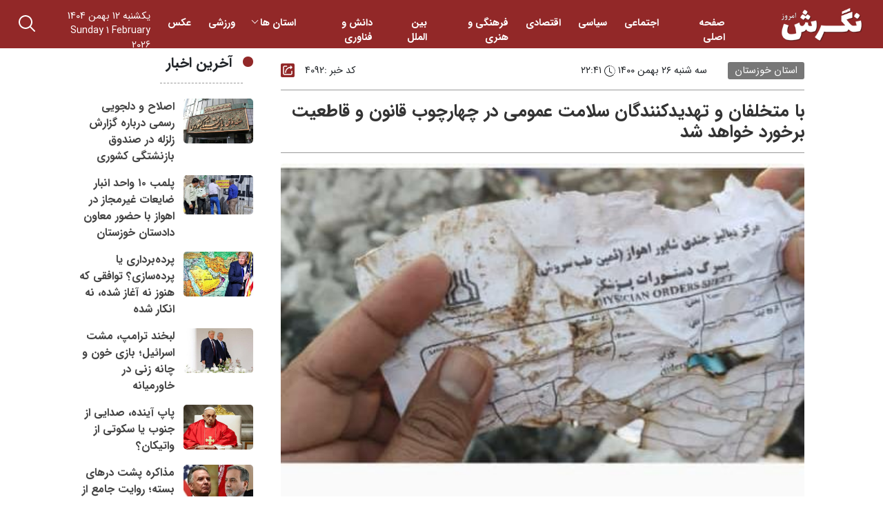

--- FILE ---
content_type: text/html; charset=UTF-8
request_url: https://negareshemrooz.ir/4092/%D8%A8%D8%A7-%D9%85%D8%AA%D8%AE%D9%84%D9%81%D8%A7%D9%86-%D9%88-%D8%AA%D9%87%D8%AF%DB%8C%D8%AF%DA%A9%D9%86%D9%86%D8%AF%DA%AF%D8%A7%D9%86-%D8%B3%D9%84%D8%A7%D9%85%D8%AA-%D8%B9%D9%85%D9%88%D9%85%DB%8C/
body_size: 18785
content:
<!doctype html>
<html lang="fa" dir="rtl">
  <head>
  <meta name='robots' content='max-image-preview:large' />
<link rel="alternate" type="application/rss+xml" title="پایگاه خبری تحلیلی نگرش امروز &raquo; با متخلفان و تهدیدکنندگان سلامت عمومی در چهارچوب قانون و قاطعیت برخورد خواهد شد خوراک دیدگاه‌ها" href="https://negareshemrooz.ir/4092/%d8%a8%d8%a7-%d9%85%d8%aa%d8%ae%d9%84%d9%81%d8%a7%d9%86-%d9%88-%d8%aa%d9%87%d8%af%db%8c%d8%af%da%a9%d9%86%d9%86%d8%af%da%af%d8%a7%d9%86-%d8%b3%d9%84%d8%a7%d9%85%d8%aa-%d8%b9%d9%85%d9%88%d9%85%db%8c/feed/" />
<script type="text/javascript">
/* <![CDATA[ */
window._wpemojiSettings = {"baseUrl":"https:\/\/s.w.org\/images\/core\/emoji\/14.0.0\/72x72\/","ext":".png","svgUrl":"https:\/\/s.w.org\/images\/core\/emoji\/14.0.0\/svg\/","svgExt":".svg","source":{"concatemoji":"https:\/\/negareshemrooz.ir\/wp-includes\/js\/wp-emoji-release.min.js?ver=6.4.7"}};
/*! This file is auto-generated */
!function(i,n){var o,s,e;function c(e){try{var t={supportTests:e,timestamp:(new Date).valueOf()};sessionStorage.setItem(o,JSON.stringify(t))}catch(e){}}function p(e,t,n){e.clearRect(0,0,e.canvas.width,e.canvas.height),e.fillText(t,0,0);var t=new Uint32Array(e.getImageData(0,0,e.canvas.width,e.canvas.height).data),r=(e.clearRect(0,0,e.canvas.width,e.canvas.height),e.fillText(n,0,0),new Uint32Array(e.getImageData(0,0,e.canvas.width,e.canvas.height).data));return t.every(function(e,t){return e===r[t]})}function u(e,t,n){switch(t){case"flag":return n(e,"\ud83c\udff3\ufe0f\u200d\u26a7\ufe0f","\ud83c\udff3\ufe0f\u200b\u26a7\ufe0f")?!1:!n(e,"\ud83c\uddfa\ud83c\uddf3","\ud83c\uddfa\u200b\ud83c\uddf3")&&!n(e,"\ud83c\udff4\udb40\udc67\udb40\udc62\udb40\udc65\udb40\udc6e\udb40\udc67\udb40\udc7f","\ud83c\udff4\u200b\udb40\udc67\u200b\udb40\udc62\u200b\udb40\udc65\u200b\udb40\udc6e\u200b\udb40\udc67\u200b\udb40\udc7f");case"emoji":return!n(e,"\ud83e\udef1\ud83c\udffb\u200d\ud83e\udef2\ud83c\udfff","\ud83e\udef1\ud83c\udffb\u200b\ud83e\udef2\ud83c\udfff")}return!1}function f(e,t,n){var r="undefined"!=typeof WorkerGlobalScope&&self instanceof WorkerGlobalScope?new OffscreenCanvas(300,150):i.createElement("canvas"),a=r.getContext("2d",{willReadFrequently:!0}),o=(a.textBaseline="top",a.font="600 32px Arial",{});return e.forEach(function(e){o[e]=t(a,e,n)}),o}function t(e){var t=i.createElement("script");t.src=e,t.defer=!0,i.head.appendChild(t)}"undefined"!=typeof Promise&&(o="wpEmojiSettingsSupports",s=["flag","emoji"],n.supports={everything:!0,everythingExceptFlag:!0},e=new Promise(function(e){i.addEventListener("DOMContentLoaded",e,{once:!0})}),new Promise(function(t){var n=function(){try{var e=JSON.parse(sessionStorage.getItem(o));if("object"==typeof e&&"number"==typeof e.timestamp&&(new Date).valueOf()<e.timestamp+604800&&"object"==typeof e.supportTests)return e.supportTests}catch(e){}return null}();if(!n){if("undefined"!=typeof Worker&&"undefined"!=typeof OffscreenCanvas&&"undefined"!=typeof URL&&URL.createObjectURL&&"undefined"!=typeof Blob)try{var e="postMessage("+f.toString()+"("+[JSON.stringify(s),u.toString(),p.toString()].join(",")+"));",r=new Blob([e],{type:"text/javascript"}),a=new Worker(URL.createObjectURL(r),{name:"wpTestEmojiSupports"});return void(a.onmessage=function(e){c(n=e.data),a.terminate(),t(n)})}catch(e){}c(n=f(s,u,p))}t(n)}).then(function(e){for(var t in e)n.supports[t]=e[t],n.supports.everything=n.supports.everything&&n.supports[t],"flag"!==t&&(n.supports.everythingExceptFlag=n.supports.everythingExceptFlag&&n.supports[t]);n.supports.everythingExceptFlag=n.supports.everythingExceptFlag&&!n.supports.flag,n.DOMReady=!1,n.readyCallback=function(){n.DOMReady=!0}}).then(function(){return e}).then(function(){var e;n.supports.everything||(n.readyCallback(),(e=n.source||{}).concatemoji?t(e.concatemoji):e.wpemoji&&e.twemoji&&(t(e.twemoji),t(e.wpemoji)))}))}((window,document),window._wpemojiSettings);
/* ]]> */
</script>
<style id='wp-emoji-styles-inline-css' type='text/css'>

	img.wp-smiley, img.emoji {
		display: inline !important;
		border: none !important;
		box-shadow: none !important;
		height: 1em !important;
		width: 1em !important;
		margin: 0 0.07em !important;
		vertical-align: -0.1em !important;
		background: none !important;
		padding: 0 !important;
	}
</style>
<link rel='stylesheet' id='wp-block-library-rtl-css' href='https://negareshemrooz.ir/wp-includes/css/dist/block-library/style-rtl.min.css?ver=6.4.7' type='text/css' media='all' />
<style id='classic-theme-styles-inline-css' type='text/css'>
/*! This file is auto-generated */
.wp-block-button__link{color:#fff;background-color:#32373c;border-radius:9999px;box-shadow:none;text-decoration:none;padding:calc(.667em + 2px) calc(1.333em + 2px);font-size:1.125em}.wp-block-file__button{background:#32373c;color:#fff;text-decoration:none}
</style>
<style id='global-styles-inline-css' type='text/css'>
body{--wp--preset--color--black: #000000;--wp--preset--color--cyan-bluish-gray: #abb8c3;--wp--preset--color--white: #ffffff;--wp--preset--color--pale-pink: #f78da7;--wp--preset--color--vivid-red: #cf2e2e;--wp--preset--color--luminous-vivid-orange: #ff6900;--wp--preset--color--luminous-vivid-amber: #fcb900;--wp--preset--color--light-green-cyan: #7bdcb5;--wp--preset--color--vivid-green-cyan: #00d084;--wp--preset--color--pale-cyan-blue: #8ed1fc;--wp--preset--color--vivid-cyan-blue: #0693e3;--wp--preset--color--vivid-purple: #9b51e0;--wp--preset--gradient--vivid-cyan-blue-to-vivid-purple: linear-gradient(135deg,rgba(6,147,227,1) 0%,rgb(155,81,224) 100%);--wp--preset--gradient--light-green-cyan-to-vivid-green-cyan: linear-gradient(135deg,rgb(122,220,180) 0%,rgb(0,208,130) 100%);--wp--preset--gradient--luminous-vivid-amber-to-luminous-vivid-orange: linear-gradient(135deg,rgba(252,185,0,1) 0%,rgba(255,105,0,1) 100%);--wp--preset--gradient--luminous-vivid-orange-to-vivid-red: linear-gradient(135deg,rgba(255,105,0,1) 0%,rgb(207,46,46) 100%);--wp--preset--gradient--very-light-gray-to-cyan-bluish-gray: linear-gradient(135deg,rgb(238,238,238) 0%,rgb(169,184,195) 100%);--wp--preset--gradient--cool-to-warm-spectrum: linear-gradient(135deg,rgb(74,234,220) 0%,rgb(151,120,209) 20%,rgb(207,42,186) 40%,rgb(238,44,130) 60%,rgb(251,105,98) 80%,rgb(254,248,76) 100%);--wp--preset--gradient--blush-light-purple: linear-gradient(135deg,rgb(255,206,236) 0%,rgb(152,150,240) 100%);--wp--preset--gradient--blush-bordeaux: linear-gradient(135deg,rgb(254,205,165) 0%,rgb(254,45,45) 50%,rgb(107,0,62) 100%);--wp--preset--gradient--luminous-dusk: linear-gradient(135deg,rgb(255,203,112) 0%,rgb(199,81,192) 50%,rgb(65,88,208) 100%);--wp--preset--gradient--pale-ocean: linear-gradient(135deg,rgb(255,245,203) 0%,rgb(182,227,212) 50%,rgb(51,167,181) 100%);--wp--preset--gradient--electric-grass: linear-gradient(135deg,rgb(202,248,128) 0%,rgb(113,206,126) 100%);--wp--preset--gradient--midnight: linear-gradient(135deg,rgb(2,3,129) 0%,rgb(40,116,252) 100%);--wp--preset--font-size--small: 13px;--wp--preset--font-size--medium: 20px;--wp--preset--font-size--large: 36px;--wp--preset--font-size--x-large: 42px;--wp--preset--spacing--20: 0.44rem;--wp--preset--spacing--30: 0.67rem;--wp--preset--spacing--40: 1rem;--wp--preset--spacing--50: 1.5rem;--wp--preset--spacing--60: 2.25rem;--wp--preset--spacing--70: 3.38rem;--wp--preset--spacing--80: 5.06rem;--wp--preset--shadow--natural: 6px 6px 9px rgba(0, 0, 0, 0.2);--wp--preset--shadow--deep: 12px 12px 50px rgba(0, 0, 0, 0.4);--wp--preset--shadow--sharp: 6px 6px 0px rgba(0, 0, 0, 0.2);--wp--preset--shadow--outlined: 6px 6px 0px -3px rgba(255, 255, 255, 1), 6px 6px rgba(0, 0, 0, 1);--wp--preset--shadow--crisp: 6px 6px 0px rgba(0, 0, 0, 1);}:where(.is-layout-flex){gap: 0.5em;}:where(.is-layout-grid){gap: 0.5em;}body .is-layout-flow > .alignleft{float: left;margin-inline-start: 0;margin-inline-end: 2em;}body .is-layout-flow > .alignright{float: right;margin-inline-start: 2em;margin-inline-end: 0;}body .is-layout-flow > .aligncenter{margin-left: auto !important;margin-right: auto !important;}body .is-layout-constrained > .alignleft{float: left;margin-inline-start: 0;margin-inline-end: 2em;}body .is-layout-constrained > .alignright{float: right;margin-inline-start: 2em;margin-inline-end: 0;}body .is-layout-constrained > .aligncenter{margin-left: auto !important;margin-right: auto !important;}body .is-layout-constrained > :where(:not(.alignleft):not(.alignright):not(.alignfull)){max-width: var(--wp--style--global--content-size);margin-left: auto !important;margin-right: auto !important;}body .is-layout-constrained > .alignwide{max-width: var(--wp--style--global--wide-size);}body .is-layout-flex{display: flex;}body .is-layout-flex{flex-wrap: wrap;align-items: center;}body .is-layout-flex > *{margin: 0;}body .is-layout-grid{display: grid;}body .is-layout-grid > *{margin: 0;}:where(.wp-block-columns.is-layout-flex){gap: 2em;}:where(.wp-block-columns.is-layout-grid){gap: 2em;}:where(.wp-block-post-template.is-layout-flex){gap: 1.25em;}:where(.wp-block-post-template.is-layout-grid){gap: 1.25em;}.has-black-color{color: var(--wp--preset--color--black) !important;}.has-cyan-bluish-gray-color{color: var(--wp--preset--color--cyan-bluish-gray) !important;}.has-white-color{color: var(--wp--preset--color--white) !important;}.has-pale-pink-color{color: var(--wp--preset--color--pale-pink) !important;}.has-vivid-red-color{color: var(--wp--preset--color--vivid-red) !important;}.has-luminous-vivid-orange-color{color: var(--wp--preset--color--luminous-vivid-orange) !important;}.has-luminous-vivid-amber-color{color: var(--wp--preset--color--luminous-vivid-amber) !important;}.has-light-green-cyan-color{color: var(--wp--preset--color--light-green-cyan) !important;}.has-vivid-green-cyan-color{color: var(--wp--preset--color--vivid-green-cyan) !important;}.has-pale-cyan-blue-color{color: var(--wp--preset--color--pale-cyan-blue) !important;}.has-vivid-cyan-blue-color{color: var(--wp--preset--color--vivid-cyan-blue) !important;}.has-vivid-purple-color{color: var(--wp--preset--color--vivid-purple) !important;}.has-black-background-color{background-color: var(--wp--preset--color--black) !important;}.has-cyan-bluish-gray-background-color{background-color: var(--wp--preset--color--cyan-bluish-gray) !important;}.has-white-background-color{background-color: var(--wp--preset--color--white) !important;}.has-pale-pink-background-color{background-color: var(--wp--preset--color--pale-pink) !important;}.has-vivid-red-background-color{background-color: var(--wp--preset--color--vivid-red) !important;}.has-luminous-vivid-orange-background-color{background-color: var(--wp--preset--color--luminous-vivid-orange) !important;}.has-luminous-vivid-amber-background-color{background-color: var(--wp--preset--color--luminous-vivid-amber) !important;}.has-light-green-cyan-background-color{background-color: var(--wp--preset--color--light-green-cyan) !important;}.has-vivid-green-cyan-background-color{background-color: var(--wp--preset--color--vivid-green-cyan) !important;}.has-pale-cyan-blue-background-color{background-color: var(--wp--preset--color--pale-cyan-blue) !important;}.has-vivid-cyan-blue-background-color{background-color: var(--wp--preset--color--vivid-cyan-blue) !important;}.has-vivid-purple-background-color{background-color: var(--wp--preset--color--vivid-purple) !important;}.has-black-border-color{border-color: var(--wp--preset--color--black) !important;}.has-cyan-bluish-gray-border-color{border-color: var(--wp--preset--color--cyan-bluish-gray) !important;}.has-white-border-color{border-color: var(--wp--preset--color--white) !important;}.has-pale-pink-border-color{border-color: var(--wp--preset--color--pale-pink) !important;}.has-vivid-red-border-color{border-color: var(--wp--preset--color--vivid-red) !important;}.has-luminous-vivid-orange-border-color{border-color: var(--wp--preset--color--luminous-vivid-orange) !important;}.has-luminous-vivid-amber-border-color{border-color: var(--wp--preset--color--luminous-vivid-amber) !important;}.has-light-green-cyan-border-color{border-color: var(--wp--preset--color--light-green-cyan) !important;}.has-vivid-green-cyan-border-color{border-color: var(--wp--preset--color--vivid-green-cyan) !important;}.has-pale-cyan-blue-border-color{border-color: var(--wp--preset--color--pale-cyan-blue) !important;}.has-vivid-cyan-blue-border-color{border-color: var(--wp--preset--color--vivid-cyan-blue) !important;}.has-vivid-purple-border-color{border-color: var(--wp--preset--color--vivid-purple) !important;}.has-vivid-cyan-blue-to-vivid-purple-gradient-background{background: var(--wp--preset--gradient--vivid-cyan-blue-to-vivid-purple) !important;}.has-light-green-cyan-to-vivid-green-cyan-gradient-background{background: var(--wp--preset--gradient--light-green-cyan-to-vivid-green-cyan) !important;}.has-luminous-vivid-amber-to-luminous-vivid-orange-gradient-background{background: var(--wp--preset--gradient--luminous-vivid-amber-to-luminous-vivid-orange) !important;}.has-luminous-vivid-orange-to-vivid-red-gradient-background{background: var(--wp--preset--gradient--luminous-vivid-orange-to-vivid-red) !important;}.has-very-light-gray-to-cyan-bluish-gray-gradient-background{background: var(--wp--preset--gradient--very-light-gray-to-cyan-bluish-gray) !important;}.has-cool-to-warm-spectrum-gradient-background{background: var(--wp--preset--gradient--cool-to-warm-spectrum) !important;}.has-blush-light-purple-gradient-background{background: var(--wp--preset--gradient--blush-light-purple) !important;}.has-blush-bordeaux-gradient-background{background: var(--wp--preset--gradient--blush-bordeaux) !important;}.has-luminous-dusk-gradient-background{background: var(--wp--preset--gradient--luminous-dusk) !important;}.has-pale-ocean-gradient-background{background: var(--wp--preset--gradient--pale-ocean) !important;}.has-electric-grass-gradient-background{background: var(--wp--preset--gradient--electric-grass) !important;}.has-midnight-gradient-background{background: var(--wp--preset--gradient--midnight) !important;}.has-small-font-size{font-size: var(--wp--preset--font-size--small) !important;}.has-medium-font-size{font-size: var(--wp--preset--font-size--medium) !important;}.has-large-font-size{font-size: var(--wp--preset--font-size--large) !important;}.has-x-large-font-size{font-size: var(--wp--preset--font-size--x-large) !important;}
.wp-block-navigation a:where(:not(.wp-element-button)){color: inherit;}
:where(.wp-block-post-template.is-layout-flex){gap: 1.25em;}:where(.wp-block-post-template.is-layout-grid){gap: 1.25em;}
:where(.wp-block-columns.is-layout-flex){gap: 2em;}:where(.wp-block-columns.is-layout-grid){gap: 2em;}
.wp-block-pullquote{font-size: 1.5em;line-height: 1.6;}
</style>
<link rel='stylesheet' id='contact-form-7-css' href='https://negareshemrooz.ir/wp-content/plugins/contact-form-7/includes/css/styles.css?ver=5.9.8' type='text/css' media='all' />
<link rel='stylesheet' id='contact-form-7-rtl-css' href='https://negareshemrooz.ir/wp-content/plugins/contact-form-7/includes/css/styles-rtl.css?ver=5.9.8' type='text/css' media='all' />
<script type="text/javascript" src="https://negareshemrooz.ir/wp-content/themes/news/assets/js/jquery-3.7.1.min.js?ver=3.7.1" id="jquery-js"></script>
<link rel="https://api.w.org/" href="https://negareshemrooz.ir/wp-json/" /><link rel="alternate" type="application/json" href="https://negareshemrooz.ir/wp-json/wp/v2/posts/4092" /><link rel="EditURI" type="application/rsd+xml" title="RSD" href="https://negareshemrooz.ir/xmlrpc.php?rsd" />
<link rel="canonical" href="https://negareshemrooz.ir/4092/%d8%a8%d8%a7-%d9%85%d8%aa%d8%ae%d9%84%d9%81%d8%a7%d9%86-%d9%88-%d8%aa%d9%87%d8%af%db%8c%d8%af%da%a9%d9%86%d9%86%d8%af%da%af%d8%a7%d9%86-%d8%b3%d9%84%d8%a7%d9%85%d8%aa-%d8%b9%d9%85%d9%88%d9%85%db%8c/" />
<link rel='shortlink' href='https://negareshemrooz.ir/?p=4092' />
<link rel="alternate" type="application/json+oembed" href="https://negareshemrooz.ir/wp-json/oembed/1.0/embed?url=https%3A%2F%2Fnegareshemrooz.ir%2F4092%2F%25d8%25a8%25d8%25a7-%25d9%2585%25d8%25aa%25d8%25ae%25d9%2584%25d9%2581%25d8%25a7%25d9%2586-%25d9%2588-%25d8%25aa%25d9%2587%25d8%25af%25db%258c%25d8%25af%25da%25a9%25d9%2586%25d9%2586%25d8%25af%25da%25af%25d8%25a7%25d9%2586-%25d8%25b3%25d9%2584%25d8%25a7%25d9%2585%25d8%25aa-%25d8%25b9%25d9%2585%25d9%2588%25d9%2585%25db%258c%2F" />
<link rel="alternate" type="text/xml+oembed" href="https://negareshemrooz.ir/wp-json/oembed/1.0/embed?url=https%3A%2F%2Fnegareshemrooz.ir%2F4092%2F%25d8%25a8%25d8%25a7-%25d9%2585%25d8%25aa%25d8%25ae%25d9%2584%25d9%2581%25d8%25a7%25d9%2586-%25d9%2588-%25d8%25aa%25d9%2587%25d8%25af%25db%258c%25d8%25af%25da%25a9%25d9%2586%25d9%2586%25d8%25af%25da%25af%25d8%25a7%25d9%2586-%25d8%25b3%25d9%2584%25d8%25a7%25d9%2585%25d8%25aa-%25d8%25b9%25d9%2585%25d9%2588%25d9%2585%25db%258c%2F&#038;format=xml" />
<!-- Analytics by WP Statistics - https://wp-statistics.com -->
    <meta charset="utf-8">
    <meta name="viewport" content="width=device-width, initial-scale=1">
    <link rel="icon" type="image/png" href="">
    <link rel="apple-touch-icon"  href="">
    <link rel="stylesheet" href="https://negareshemrooz.ir/wp-content/themes/news/assets/css/bootstrap.rtl.min.css">
	<link rel="stylesheet" href="https://negareshemrooz.ir/wp-content/themes/news/style.css">
    <title> &raquo; با متخلفان و تهدیدکنندگان سلامت عمومی در چهارچوب قانون و قاطعیت برخورد خواهد شد</title>
         	
    </head>
<body data-rsssl=1>
	<header class="af-header">
	<div class="container-fluid">
    <div class="af-flex-row">
		<div class="af-logo">
        <a  href="https://negareshemrooz.ir">
			<img src="https://negareshemrooz.ir/wp-content/uploads/2023/09/logo.png" alt="نگرش امروز"  title="" /></a>
		</div>
		<div class="af-menu">
			<img class="af-menu-toggle" src="[data-uri]">
		  
        <ul id="menu-%d9%81%d9%87%d8%b1%d8%b3%d8%aa-%d8%a7%d8%b5%d9%84%db%8c" class="navbar-nav me-auto mb-2 mb-md-0 "><li  id="menu-item-8" class="menu-item menu-item-type-custom menu-item-object-custom menu-item-home nav-item nav-item-8"><a href="https://negareshemrooz.ir/" class="nav-link " class="nav-link ">صفحه اصلی</a></li>
<li  id="menu-item-7763" class="menu-item menu-item-type-taxonomy menu-item-object-category nav-item nav-item-7763"><a href="https://negareshemrooz.ir/cat/%d8%ac%d8%a7%d9%85%d8%b9%d9%87/" class="nav-link " class="nav-link ">اجتماعی</a></li>
<li  id="menu-item-7601" class="menu-item menu-item-type-taxonomy menu-item-object-category nav-item nav-item-7601"><a href="https://negareshemrooz.ir/cat/%d8%b3%db%8c%d8%a7%d8%b3%db%8c/" class="nav-link " class="nav-link ">سیاسی</a></li>
<li  id="menu-item-7600" class="menu-item menu-item-type-taxonomy menu-item-object-category nav-item nav-item-7600"><a href="https://negareshemrooz.ir/cat/%d8%a7%d9%82%d8%aa%d8%b5%d8%a7%d8%af%db%8c/" class="nav-link " class="nav-link ">اقتصادی</a></li>
<li  id="menu-item-7764" class="menu-item menu-item-type-taxonomy menu-item-object-category nav-item nav-item-7764"><a href="https://negareshemrooz.ir/cat/%d9%81%d8%b1%d9%87%d9%86%da%af%db%8c/" class="nav-link " class="nav-link ">فرهنگی و هنری</a></li>
<li  id="menu-item-7765" class="menu-item menu-item-type-taxonomy menu-item-object-category nav-item nav-item-7765"><a href="https://negareshemrooz.ir/cat/%d8%a8%db%8c%d9%86-%d8%a7%d9%84%d9%85%d9%84%d9%84/" class="nav-link " class="nav-link ">بین الملل</a></li>
<li  id="menu-item-7766" class="menu-item menu-item-type-taxonomy menu-item-object-category nav-item nav-item-7766"><a href="https://negareshemrooz.ir/cat/%d8%af%d8%a7%d9%86%d8%b4-%d9%88-%d9%81%d9%86%d8%a7%d9%88%d8%b1%db%8c/" class="nav-link " class="nav-link ">دانش و فناوری</a></li>
<li  id="menu-item-490" class="menu-item menu-item-type-taxonomy menu-item-object-category current-post-ancestor menu-item-has-children dropdown nav-item nav-item-490"><a href="https://negareshemrooz.ir/cat/province/" class="nav-link  dropdown-toggle" data-bs-toggle="dropdown" aria-haspopup="true" aria-expanded="false" class="nav-link  dropdown-toggle" data-bs-toggle="dropdown" aria-haspopup="true" data-bs-auto-close="outside" aria-expanded="false">استان ها</a>
<ul class="dropdown-menu  depth_0">
	<li  id="menu-item-491" class="menu-item menu-item-type-taxonomy menu-item-object-category nav-item nav-item-491"><a href="https://negareshemrooz.ir/cat/province/eastazerbaijan/" class="dropdown-item " class="dropdown-item ">آذربایجان شرقی</a></li>
	<li  id="menu-item-492" class="menu-item menu-item-type-taxonomy menu-item-object-category nav-item nav-item-492"><a href="https://negareshemrooz.ir/cat/province/westazerbaijan/" class="dropdown-item " class="dropdown-item ">آذربایجان غربی</a></li>
	<li  id="menu-item-493" class="menu-item menu-item-type-taxonomy menu-item-object-category nav-item nav-item-493"><a href="https://negareshemrooz.ir/cat/province/ardabil/" class="dropdown-item " class="dropdown-item ">اردبیل</a></li>
	<li  id="menu-item-494" class="menu-item menu-item-type-taxonomy menu-item-object-category nav-item nav-item-494"><a href="https://negareshemrooz.ir/cat/province/isfahan/" class="dropdown-item " class="dropdown-item ">اصفهان</a></li>
	<li  id="menu-item-495" class="menu-item menu-item-type-taxonomy menu-item-object-category nav-item nav-item-495"><a href="https://negareshemrooz.ir/cat/province/alborz/" class="dropdown-item " class="dropdown-item ">البرز</a></li>
	<li  id="menu-item-496" class="menu-item menu-item-type-taxonomy menu-item-object-category nav-item nav-item-496"><a href="https://negareshemrooz.ir/cat/province/ilam/" class="dropdown-item " class="dropdown-item ">ایلام</a></li>
	<li  id="menu-item-497" class="menu-item menu-item-type-taxonomy menu-item-object-category nav-item nav-item-497"><a href="https://negareshemrooz.ir/cat/province/bushehr/" class="dropdown-item " class="dropdown-item ">بوشهر</a></li>
	<li  id="menu-item-498" class="menu-item menu-item-type-taxonomy menu-item-object-category nav-item nav-item-498"><a href="https://negareshemrooz.ir/cat/province/tehran/" class="dropdown-item " class="dropdown-item ">تهران</a></li>
	<li  id="menu-item-499" class="menu-item menu-item-type-taxonomy menu-item-object-category nav-item nav-item-499"><a href="https://negareshemrooz.ir/cat/province/chaharmahaalbakhtiari/" class="dropdown-item " class="dropdown-item ">چهارمحال بختیاری</a></li>
	<li  id="menu-item-500" class="menu-item menu-item-type-taxonomy menu-item-object-category nav-item nav-item-500"><a href="https://negareshemrooz.ir/cat/province/southkhorasan/" class="dropdown-item " class="dropdown-item ">خراسان جنوبی</a></li>
	<li  id="menu-item-501" class="menu-item menu-item-type-taxonomy menu-item-object-category nav-item nav-item-501"><a href="https://negareshemrooz.ir/cat/province/razavikhorasan/" class="dropdown-item " class="dropdown-item ">خراسان رضوی</a></li>
	<li  id="menu-item-502" class="menu-item menu-item-type-taxonomy menu-item-object-category nav-item nav-item-502"><a href="https://negareshemrooz.ir/cat/province/northkhorasan/" class="dropdown-item " class="dropdown-item ">خراسان شمالی</a></li>
	<li  id="menu-item-503" class="menu-item menu-item-type-taxonomy menu-item-object-category current-post-ancestor current-menu-parent current-post-parent nav-item nav-item-503"><a href="https://negareshemrooz.ir/cat/province/khuzestan/" class="dropdown-item " class="dropdown-item ">خوزستان</a></li>
	<li  id="menu-item-504" class="menu-item menu-item-type-taxonomy menu-item-object-category nav-item nav-item-504"><a href="https://negareshemrooz.ir/cat/province/zanjan/" class="dropdown-item " class="dropdown-item ">زنجان</a></li>
	<li  id="menu-item-505" class="menu-item menu-item-type-taxonomy menu-item-object-category nav-item nav-item-505"><a href="https://negareshemrooz.ir/cat/province/semnan/" class="dropdown-item " class="dropdown-item ">سمنان</a></li>
	<li  id="menu-item-506" class="menu-item menu-item-type-taxonomy menu-item-object-category nav-item nav-item-506"><a href="https://negareshemrooz.ir/cat/province/sistanbaluchestan/" class="dropdown-item " class="dropdown-item ">سیستان و بلوچستان</a></li>
	<li  id="menu-item-507" class="menu-item menu-item-type-taxonomy menu-item-object-category nav-item nav-item-507"><a href="https://negareshemrooz.ir/cat/province/fars/" class="dropdown-item " class="dropdown-item ">فارس</a></li>
	<li  id="menu-item-508" class="menu-item menu-item-type-taxonomy menu-item-object-category nav-item nav-item-508"><a href="https://negareshemrooz.ir/cat/province/qazvin/" class="dropdown-item " class="dropdown-item ">قزوین</a></li>
	<li  id="menu-item-509" class="menu-item menu-item-type-taxonomy menu-item-object-category nav-item nav-item-509"><a href="https://negareshemrooz.ir/cat/province/qom/" class="dropdown-item " class="dropdown-item ">قم</a></li>
	<li  id="menu-item-510" class="menu-item menu-item-type-taxonomy menu-item-object-category nav-item nav-item-510"><a href="https://negareshemrooz.ir/cat/province/kurdistan/" class="dropdown-item " class="dropdown-item ">کردستان</a></li>
	<li  id="menu-item-511" class="menu-item menu-item-type-taxonomy menu-item-object-category nav-item nav-item-511"><a href="https://negareshemrooz.ir/cat/province/kerman/" class="dropdown-item " class="dropdown-item ">کرمان</a></li>
	<li  id="menu-item-512" class="menu-item menu-item-type-taxonomy menu-item-object-category nav-item nav-item-512"><a href="https://negareshemrooz.ir/cat/province/kermanshah/" class="dropdown-item " class="dropdown-item ">کرمانشاه</a></li>
	<li  id="menu-item-513" class="menu-item menu-item-type-taxonomy menu-item-object-category nav-item nav-item-513"><a href="https://negareshemrooz.ir/cat/province/kohgiluyehboyerahmad/" class="dropdown-item " class="dropdown-item ">کهگلویه و بویراحمد</a></li>
	<li  id="menu-item-514" class="menu-item menu-item-type-taxonomy menu-item-object-category nav-item nav-item-514"><a href="https://negareshemrooz.ir/cat/province/golestan/" class="dropdown-item " class="dropdown-item ">گلستان</a></li>
	<li  id="menu-item-515" class="menu-item menu-item-type-taxonomy menu-item-object-category nav-item nav-item-515"><a href="https://negareshemrooz.ir/cat/province/gilan/" class="dropdown-item " class="dropdown-item ">گیلان</a></li>
	<li  id="menu-item-516" class="menu-item menu-item-type-taxonomy menu-item-object-category nav-item nav-item-516"><a href="https://negareshemrooz.ir/cat/province/lorestan/" class="dropdown-item " class="dropdown-item ">لرستان</a></li>
	<li  id="menu-item-517" class="menu-item menu-item-type-taxonomy menu-item-object-category nav-item nav-item-517"><a href="https://negareshemrooz.ir/cat/province/mazandaran/" class="dropdown-item " class="dropdown-item ">مازندران</a></li>
	<li  id="menu-item-518" class="menu-item menu-item-type-taxonomy menu-item-object-category nav-item nav-item-518"><a href="https://negareshemrooz.ir/cat/province/markazi/" class="dropdown-item " class="dropdown-item ">مرکزی</a></li>
	<li  id="menu-item-519" class="menu-item menu-item-type-taxonomy menu-item-object-category nav-item nav-item-519"><a href="https://negareshemrooz.ir/cat/province/hormozgan/" class="dropdown-item " class="dropdown-item ">هرمزگان</a></li>
	<li  id="menu-item-520" class="menu-item menu-item-type-taxonomy menu-item-object-category nav-item nav-item-520"><a href="https://negareshemrooz.ir/cat/province/hamadan/" class="dropdown-item " class="dropdown-item ">همدان</a></li>
	<li  id="menu-item-521" class="menu-item menu-item-type-taxonomy menu-item-object-category nav-item nav-item-521"><a href="https://negareshemrooz.ir/cat/province/yazd/" class="dropdown-item " class="dropdown-item ">یزد</a></li>
</ul>
</li>
<li  id="menu-item-7767" class="menu-item menu-item-type-taxonomy menu-item-object-category nav-item nav-item-7767"><a href="https://negareshemrooz.ir/cat/%d9%88%d8%b1%d8%b2%d8%b4%db%8c/" class="nav-link " class="nav-link ">ورزشی</a></li>
<li  id="menu-item-7768" class="menu-item menu-item-type-taxonomy menu-item-object-category nav-item nav-item-7768"><a href="https://negareshemrooz.ir/cat/%d8%b9%da%a9%d8%b3/" class="nav-link " class="nav-link ">عکس</a></li>
</ul>      
           
		</div>
		<div class="af-mobile-menu">
			 <ul id="menu-%d9%81%d9%87%d8%b1%d8%b3%d8%aa-%d8%a7%d8%b5%d9%84%db%8c-1" class="navbar-nav me-auto mb-2 mb-md-0 "><li  class="menu-item menu-item-type-custom menu-item-object-custom menu-item-home nav-item nav-item-8"><a href="https://negareshemrooz.ir/" class="nav-link " class="nav-link ">صفحه اصلی</a></li>
<li  class="menu-item menu-item-type-taxonomy menu-item-object-category nav-item nav-item-7763"><a href="https://negareshemrooz.ir/cat/%d8%ac%d8%a7%d9%85%d8%b9%d9%87/" class="nav-link " class="nav-link ">اجتماعی</a></li>
<li  class="menu-item menu-item-type-taxonomy menu-item-object-category nav-item nav-item-7601"><a href="https://negareshemrooz.ir/cat/%d8%b3%db%8c%d8%a7%d8%b3%db%8c/" class="nav-link " class="nav-link ">سیاسی</a></li>
<li  class="menu-item menu-item-type-taxonomy menu-item-object-category nav-item nav-item-7600"><a href="https://negareshemrooz.ir/cat/%d8%a7%d9%82%d8%aa%d8%b5%d8%a7%d8%af%db%8c/" class="nav-link " class="nav-link ">اقتصادی</a></li>
<li  class="menu-item menu-item-type-taxonomy menu-item-object-category nav-item nav-item-7764"><a href="https://negareshemrooz.ir/cat/%d9%81%d8%b1%d9%87%d9%86%da%af%db%8c/" class="nav-link " class="nav-link ">فرهنگی و هنری</a></li>
<li  class="menu-item menu-item-type-taxonomy menu-item-object-category nav-item nav-item-7765"><a href="https://negareshemrooz.ir/cat/%d8%a8%db%8c%d9%86-%d8%a7%d9%84%d9%85%d9%84%d9%84/" class="nav-link " class="nav-link ">بین الملل</a></li>
<li  class="menu-item menu-item-type-taxonomy menu-item-object-category nav-item nav-item-7766"><a href="https://negareshemrooz.ir/cat/%d8%af%d8%a7%d9%86%d8%b4-%d9%88-%d9%81%d9%86%d8%a7%d9%88%d8%b1%db%8c/" class="nav-link " class="nav-link ">دانش و فناوری</a></li>
<li  class="menu-item menu-item-type-taxonomy menu-item-object-category current-post-ancestor menu-item-has-children dropdown nav-item nav-item-490"><a href="https://negareshemrooz.ir/cat/province/" class="nav-link  dropdown-toggle" data-bs-toggle="dropdown" aria-haspopup="true" aria-expanded="false" class="nav-link  dropdown-toggle" data-bs-toggle="dropdown" aria-haspopup="true" data-bs-auto-close="outside" aria-expanded="false">استان ها</a>
<ul class="dropdown-menu  depth_0">
	<li  class="menu-item menu-item-type-taxonomy menu-item-object-category nav-item nav-item-491"><a href="https://negareshemrooz.ir/cat/province/eastazerbaijan/" class="dropdown-item " class="dropdown-item ">آذربایجان شرقی</a></li>
	<li  class="menu-item menu-item-type-taxonomy menu-item-object-category nav-item nav-item-492"><a href="https://negareshemrooz.ir/cat/province/westazerbaijan/" class="dropdown-item " class="dropdown-item ">آذربایجان غربی</a></li>
	<li  class="menu-item menu-item-type-taxonomy menu-item-object-category nav-item nav-item-493"><a href="https://negareshemrooz.ir/cat/province/ardabil/" class="dropdown-item " class="dropdown-item ">اردبیل</a></li>
	<li  class="menu-item menu-item-type-taxonomy menu-item-object-category nav-item nav-item-494"><a href="https://negareshemrooz.ir/cat/province/isfahan/" class="dropdown-item " class="dropdown-item ">اصفهان</a></li>
	<li  class="menu-item menu-item-type-taxonomy menu-item-object-category nav-item nav-item-495"><a href="https://negareshemrooz.ir/cat/province/alborz/" class="dropdown-item " class="dropdown-item ">البرز</a></li>
	<li  class="menu-item menu-item-type-taxonomy menu-item-object-category nav-item nav-item-496"><a href="https://negareshemrooz.ir/cat/province/ilam/" class="dropdown-item " class="dropdown-item ">ایلام</a></li>
	<li  class="menu-item menu-item-type-taxonomy menu-item-object-category nav-item nav-item-497"><a href="https://negareshemrooz.ir/cat/province/bushehr/" class="dropdown-item " class="dropdown-item ">بوشهر</a></li>
	<li  class="menu-item menu-item-type-taxonomy menu-item-object-category nav-item nav-item-498"><a href="https://negareshemrooz.ir/cat/province/tehran/" class="dropdown-item " class="dropdown-item ">تهران</a></li>
	<li  class="menu-item menu-item-type-taxonomy menu-item-object-category nav-item nav-item-499"><a href="https://negareshemrooz.ir/cat/province/chaharmahaalbakhtiari/" class="dropdown-item " class="dropdown-item ">چهارمحال بختیاری</a></li>
	<li  class="menu-item menu-item-type-taxonomy menu-item-object-category nav-item nav-item-500"><a href="https://negareshemrooz.ir/cat/province/southkhorasan/" class="dropdown-item " class="dropdown-item ">خراسان جنوبی</a></li>
	<li  class="menu-item menu-item-type-taxonomy menu-item-object-category nav-item nav-item-501"><a href="https://negareshemrooz.ir/cat/province/razavikhorasan/" class="dropdown-item " class="dropdown-item ">خراسان رضوی</a></li>
	<li  class="menu-item menu-item-type-taxonomy menu-item-object-category nav-item nav-item-502"><a href="https://negareshemrooz.ir/cat/province/northkhorasan/" class="dropdown-item " class="dropdown-item ">خراسان شمالی</a></li>
	<li  class="menu-item menu-item-type-taxonomy menu-item-object-category current-post-ancestor current-menu-parent current-post-parent nav-item nav-item-503"><a href="https://negareshemrooz.ir/cat/province/khuzestan/" class="dropdown-item " class="dropdown-item ">خوزستان</a></li>
	<li  class="menu-item menu-item-type-taxonomy menu-item-object-category nav-item nav-item-504"><a href="https://negareshemrooz.ir/cat/province/zanjan/" class="dropdown-item " class="dropdown-item ">زنجان</a></li>
	<li  class="menu-item menu-item-type-taxonomy menu-item-object-category nav-item nav-item-505"><a href="https://negareshemrooz.ir/cat/province/semnan/" class="dropdown-item " class="dropdown-item ">سمنان</a></li>
	<li  class="menu-item menu-item-type-taxonomy menu-item-object-category nav-item nav-item-506"><a href="https://negareshemrooz.ir/cat/province/sistanbaluchestan/" class="dropdown-item " class="dropdown-item ">سیستان و بلوچستان</a></li>
	<li  class="menu-item menu-item-type-taxonomy menu-item-object-category nav-item nav-item-507"><a href="https://negareshemrooz.ir/cat/province/fars/" class="dropdown-item " class="dropdown-item ">فارس</a></li>
	<li  class="menu-item menu-item-type-taxonomy menu-item-object-category nav-item nav-item-508"><a href="https://negareshemrooz.ir/cat/province/qazvin/" class="dropdown-item " class="dropdown-item ">قزوین</a></li>
	<li  class="menu-item menu-item-type-taxonomy menu-item-object-category nav-item nav-item-509"><a href="https://negareshemrooz.ir/cat/province/qom/" class="dropdown-item " class="dropdown-item ">قم</a></li>
	<li  class="menu-item menu-item-type-taxonomy menu-item-object-category nav-item nav-item-510"><a href="https://negareshemrooz.ir/cat/province/kurdistan/" class="dropdown-item " class="dropdown-item ">کردستان</a></li>
	<li  class="menu-item menu-item-type-taxonomy menu-item-object-category nav-item nav-item-511"><a href="https://negareshemrooz.ir/cat/province/kerman/" class="dropdown-item " class="dropdown-item ">کرمان</a></li>
	<li  class="menu-item menu-item-type-taxonomy menu-item-object-category nav-item nav-item-512"><a href="https://negareshemrooz.ir/cat/province/kermanshah/" class="dropdown-item " class="dropdown-item ">کرمانشاه</a></li>
	<li  class="menu-item menu-item-type-taxonomy menu-item-object-category nav-item nav-item-513"><a href="https://negareshemrooz.ir/cat/province/kohgiluyehboyerahmad/" class="dropdown-item " class="dropdown-item ">کهگلویه و بویراحمد</a></li>
	<li  class="menu-item menu-item-type-taxonomy menu-item-object-category nav-item nav-item-514"><a href="https://negareshemrooz.ir/cat/province/golestan/" class="dropdown-item " class="dropdown-item ">گلستان</a></li>
	<li  class="menu-item menu-item-type-taxonomy menu-item-object-category nav-item nav-item-515"><a href="https://negareshemrooz.ir/cat/province/gilan/" class="dropdown-item " class="dropdown-item ">گیلان</a></li>
	<li  class="menu-item menu-item-type-taxonomy menu-item-object-category nav-item nav-item-516"><a href="https://negareshemrooz.ir/cat/province/lorestan/" class="dropdown-item " class="dropdown-item ">لرستان</a></li>
	<li  class="menu-item menu-item-type-taxonomy menu-item-object-category nav-item nav-item-517"><a href="https://negareshemrooz.ir/cat/province/mazandaran/" class="dropdown-item " class="dropdown-item ">مازندران</a></li>
	<li  class="menu-item menu-item-type-taxonomy menu-item-object-category nav-item nav-item-518"><a href="https://negareshemrooz.ir/cat/province/markazi/" class="dropdown-item " class="dropdown-item ">مرکزی</a></li>
	<li  class="menu-item menu-item-type-taxonomy menu-item-object-category nav-item nav-item-519"><a href="https://negareshemrooz.ir/cat/province/hormozgan/" class="dropdown-item " class="dropdown-item ">هرمزگان</a></li>
	<li  class="menu-item menu-item-type-taxonomy menu-item-object-category nav-item nav-item-520"><a href="https://negareshemrooz.ir/cat/province/hamadan/" class="dropdown-item " class="dropdown-item ">همدان</a></li>
	<li  class="menu-item menu-item-type-taxonomy menu-item-object-category nav-item nav-item-521"><a href="https://negareshemrooz.ir/cat/province/yazd/" class="dropdown-item " class="dropdown-item ">یزد</a></li>
</ul>
</li>
<li  class="menu-item menu-item-type-taxonomy menu-item-object-category nav-item nav-item-7767"><a href="https://negareshemrooz.ir/cat/%d9%88%d8%b1%d8%b2%d8%b4%db%8c/" class="nav-link " class="nav-link ">ورزشی</a></li>
<li  class="menu-item menu-item-type-taxonomy menu-item-object-category nav-item nav-item-7768"><a href="https://negareshemrooz.ir/cat/%d8%b9%da%a9%d8%b3/" class="nav-link " class="nav-link ">عکس</a></li>
</ul>		</div>
		<div class="af-extra">
		<div class="af-extra-date">
				<span>یکشنبه 12 بهمن  1404 </span>
				<span>Sunday 1 February 2026                </span>
			</div>
			<div class="af-extra-search">
				 <a class="show-btn-mobile"><svg xmlns="http://www.w3.org/2000/svg" x="0px" y="0px" width="30" height="30" viewBox="0 0 30 30">
<path d="M 13 3 C 7.4889971 3 3 7.4889971 3 13 C 3 18.511003 7.4889971 23 13 23 C 15.396508 23 17.597385 22.148986 19.322266 20.736328 L 25.292969 26.707031 A 1.0001 1.0001 0 1 0 26.707031 25.292969 L 20.736328 19.322266 C 22.148986 17.597385 23 15.396508 23 13 C 23 7.4889971 18.511003 3 13 3 z M 13 5 C 17.430123 5 21 8.5698774 21 13 C 21 17.430123 17.430123 21 13 21 C 8.5698774 21 5 17.430123 5 13 C 5 8.5698774 8.5698774 5 13 5 z"></path>
					 </svg></a>
			</div>
		</div>
        </div>
		 <div class="searchwrapper2" id="searcharea2">
                    <div class="search">
	<form method="GET" action="https://negareshemrooz.ir/" class="header-search-form">
<input type="text" class="search-form-input" name="s" placeholder="کلمه مورد نظر + اینتر">

</form></div>
	   <a class="hide-btn-mobile">
	   <svg xmlns="http://www.w3.org/2000/svg" width="30" height="30" fill="currentColor" class="bi bi-x" viewBox="0 0 16 16">
  <path d="M4.646 4.646a.5.5 0 0 1 .708 0L8 7.293l2.646-2.647a.5.5 0 0 1 .708.708L8.707 8l2.647 2.646a.5.5 0 0 1-.708.708L8 8.707l-2.646 2.647a.5.5 0 0 1-.708-.708L7.293 8 4.646 5.354a.5.5 0 0 1 0-.708z"/>
</svg></a>
               </div>
	</div>
		
	</header>    
    <div class="af-single container">
		
    <div class="af-flex">
      <div class="col-12 col-md-9">
        <div class="af-single-wrap">
          <div class="af-single-header">
          <div class="af-single-extra af-flex">
          <a href="https://negareshemrooz.ir/cat/province/khuzestan/ "><span>استان خوزستان</span></a>              <span class="af-single-date">
              سه شنبه ۲۶ بهمن  ۱۴۰۰  <svg xmlns="http://www.w3.org/2000/svg" width="16" height="16" fill="currentColor" class="bi bi-clock-history" viewBox="0 0 16 16">
		<path d="M8.515 1.019A7 7 0 0 0 8 1V0a8 8 0 0 1 .589.022l-.074.997zm2.004.45a7.003 7.003 0 0 0-.985-.299l.219-.976c.383.086.76.2 1.126.342l-.36.933zm1.37.71a7.01 7.01 0 0 0-.439-.27l.493-.87a8.025 8.025 0 0 1 .979.654l-.615.789a6.996 6.996 0 0 0-.418-.302zm1.834 1.79a6.99 6.99 0 0 0-.653-.796l.724-.69c.27.285.52.59.747.91l-.818.576zm.744 1.352a7.08 7.08 0 0 0-.214-.468l.893-.45a7.976 7.976 0 0 1 .45 1.088l-.95.313a7.023 7.023 0 0 0-.179-.483zm.53 2.507a6.991 6.991 0 0 0-.1-1.025l.985-.17c.067.386.106.778.116 1.17l-1 .025zm-.131 1.538c.033-.17.06-.339.081-.51l.993.123a7.957 7.957 0 0 1-.23 1.155l-.964-.267c.046-.165.086-.332.12-.501zm-.952 2.379c.184-.29.346-.594.486-.908l.914.405c-.16.36-.345.706-.555 1.038l-.845-.535zm-.964 1.205c.122-.122.239-.248.35-.378l.758.653a8.073 8.073 0 0 1-.401.432l-.707-.707z"/>
		<path d="M8 1a7 7 0 1 0 4.95 11.95l.707.707A8.001 8.001 0 1 1 8 0v1z"/>
		<path d="M7.5 3a.5.5 0 0 1 .5.5v5.21l3.248 1.856a.5.5 0 0 1-.496.868l-3.5-2A.5.5 0 0 1 7 9V3.5a.5.5 0 0 1 .5-.5z"/>
		</svg> ۲۲:۴۱              </span>
              <span class="af-single-newscode">
                کد خبر :4092              </span>
              <div class="af-single-share">
              <svg onclick="share()" xmlns="http://www.w3.org/2000/svg" x="0px" y="0px" width="20" height="20" viewBox="0 0 48 48">
<path d="M 35.478516 5.9804688 A 2.0002 2.0002 0 0 0 34.085938 9.4140625 L 35.179688 10.507812 C 23.476587 10.680668 14 20.256715 14 32 A 2.0002 2.0002 0 1 0 18 32 C 18 22.427546 25.627423 14.702715 35.154297 14.517578 L 34.085938 15.585938 A 2.0002 2.0002 0 1 0 36.914062 18.414062 L 41.236328 14.091797 A 2.0002 2.0002 0 0 0 41.228516 10.900391 L 36.914062 6.5859375 A 2.0002 2.0002 0 0 0 35.478516 5.9804688 z M 12.5 6 C 8.9338464 6 6 8.9338464 6 12.5 L 6 35.5 C 6 39.066154 8.9338464 42 12.5 42 L 35.5 42 C 39.066154 42 42 39.066154 42 35.5 L 42 28 A 2.0002 2.0002 0 1 0 38 28 L 38 35.5 C 38 36.903846 36.903846 38 35.5 38 L 12.5 38 C 11.096154 38 10 36.903846 10 35.5 L 10 12.5 C 10 11.096154 11.096154 10 12.5 10 L 20 10 A 2.0002 2.0002 0 1 0 20 6 L 12.5 6 z"></path>
</svg>
              <div id="af-share-wrap" class="af-single-share-wrap" style="display:none;">
                <ul>
          <li><a href="whatsapp://send?text=https://negareshemrooz.ir/4092/%d8%a8%d8%a7-%d9%85%d8%aa%d8%ae%d9%84%d9%81%d8%a7%d9%86-%d9%88-%d8%aa%d9%87%d8%af%db%8c%d8%af%da%a9%d9%86%d9%86%d8%af%da%af%d8%a7%d9%86-%d8%b3%d9%84%d8%a7%d9%85%d8%aa-%d8%b9%d9%85%d9%88%d9%85%db%8c/"><svg xmlns="http://www.w3.org/2000/svg" x="0px" y="0px" width="22" height="22" viewBox="0 0 24 24">
  <path d="M 12.011719 2 C 6.5057187 2 2.0234844 6.478375 2.0214844 11.984375 C 2.0204844 13.744375 2.4814687 15.462563 3.3554688 16.976562 L 2 22 L 7.2324219 20.763672 C 8.6914219 21.559672 10.333859 21.977516 12.005859 21.978516 L 12.009766 21.978516 C 17.514766 21.978516 21.995047 17.499141 21.998047 11.994141 C 22.000047 9.3251406 20.962172 6.8157344 19.076172 4.9277344 C 17.190172 3.0407344 14.683719 2.001 12.011719 2 z M 12.009766 4 C 14.145766 4.001 16.153109 4.8337969 17.662109 6.3417969 C 19.171109 7.8517969 20.000047 9.8581875 19.998047 11.992188 C 19.996047 16.396187 16.413812 19.978516 12.007812 19.978516 C 10.674812 19.977516 9.3544062 19.642812 8.1914062 19.007812 L 7.5175781 18.640625 L 6.7734375 18.816406 L 4.8046875 19.28125 L 5.2851562 17.496094 L 5.5019531 16.695312 L 5.0878906 15.976562 C 4.3898906 14.768562 4.0204844 13.387375 4.0214844 11.984375 C 4.0234844 7.582375 7.6067656 4 12.009766 4 z M 8.4765625 7.375 C 8.3095625 7.375 8.0395469 7.4375 7.8105469 7.6875 C 7.5815469 7.9365 6.9355469 8.5395781 6.9355469 9.7675781 C 6.9355469 10.995578 7.8300781 12.182609 7.9550781 12.349609 C 8.0790781 12.515609 9.68175 15.115234 12.21875 16.115234 C 14.32675 16.946234 14.754891 16.782234 15.212891 16.740234 C 15.670891 16.699234 16.690438 16.137687 16.898438 15.554688 C 17.106437 14.971687 17.106922 14.470187 17.044922 14.367188 C 16.982922 14.263188 16.816406 14.201172 16.566406 14.076172 C 16.317406 13.951172 15.090328 13.348625 14.861328 13.265625 C 14.632328 13.182625 14.464828 13.140625 14.298828 13.390625 C 14.132828 13.640625 13.655766 14.201187 13.509766 14.367188 C 13.363766 14.534188 13.21875 14.556641 12.96875 14.431641 C 12.71875 14.305641 11.914938 14.041406 10.960938 13.191406 C 10.218937 12.530406 9.7182656 11.714844 9.5722656 11.464844 C 9.4272656 11.215844 9.5585938 11.079078 9.6835938 10.955078 C 9.7955938 10.843078 9.9316406 10.663578 10.056641 10.517578 C 10.180641 10.371578 10.223641 10.267562 10.306641 10.101562 C 10.389641 9.9355625 10.347156 9.7890625 10.285156 9.6640625 C 10.223156 9.5390625 9.737625 8.3065 9.515625 7.8125 C 9.328625 7.3975 9.131125 7.3878594 8.953125 7.3808594 C 8.808125 7.3748594 8.6425625 7.375 8.4765625 7.375 z"></path>
</svg></a></li>
          <li><a href="#"><svg xmlns="http://www.w3.org/2000/svg" x="0px" y="0px" width="26" height="26" viewBox="0 0 32 32">
<path d="M 11.46875 5 C 7.917969 5 5 7.914063 5 11.46875 L 5 20.53125 C 5 24.082031 7.914063 27 11.46875 27 L 20.53125 27 C 24.082031 27 27 24.085938 27 20.53125 L 27 11.46875 C 27 7.917969 24.085938 5 20.53125 5 Z M 11.46875 7 L 20.53125 7 C 23.003906 7 25 8.996094 25 11.46875 L 25 20.53125 C 25 23.003906 23.003906 25 20.53125 25 L 11.46875 25 C 8.996094 25 7 23.003906 7 20.53125 L 7 11.46875 C 7 8.996094 8.996094 7 11.46875 7 Z M 21.90625 9.1875 C 21.402344 9.1875 21 9.589844 21 10.09375 C 21 10.597656 21.402344 11 21.90625 11 C 22.410156 11 22.8125 10.597656 22.8125 10.09375 C 22.8125 9.589844 22.410156 9.1875 21.90625 9.1875 Z M 16 10 C 12.699219 10 10 12.699219 10 16 C 10 19.300781 12.699219 22 16 22 C 19.300781 22 22 19.300781 22 16 C 22 12.699219 19.300781 10 16 10 Z M 16 12 C 18.222656 12 20 13.777344 20 16 C 20 18.222656 18.222656 20 16 20 C 13.777344 20 12 18.222656 12 16 C 12 13.777344 13.777344 12 16 12 Z"></path>
</svg></a></li>
          <li><a href="https://telegram.me/share/url?url=https://negareshemrooz.ir/4092/%d8%a8%d8%a7-%d9%85%d8%aa%d8%ae%d9%84%d9%81%d8%a7%d9%86-%d9%88-%d8%aa%d9%87%d8%af%db%8c%d8%af%da%a9%d9%86%d9%86%d8%af%da%af%d8%a7%d9%86-%d8%b3%d9%84%d8%a7%d9%85%d8%aa-%d8%b9%d9%85%d9%88%d9%85%db%8c/"><svg xmlns="http://www.w3.org/2000/svg" x="0px" y="0px" width="24" height="24" viewBox="0 0 30 30">
<path d="M 25.154297 3.984375 C 24.829241 3.998716 24.526384 4.0933979 24.259766 4.2011719 C 24.010014 4.3016357 23.055766 4.7109106 21.552734 5.3554688 C 20.048394 6.0005882 18.056479 6.855779 15.931641 7.7695312 C 11.681964 9.5970359 6.9042108 11.654169 4.4570312 12.707031 C 4.3650097 12.746607 4.0439208 12.849183 3.703125 13.115234 C 3.3623292 13.381286 3 13.932585 3 14.546875 C 3 15.042215 3.2360676 15.534319 3.5332031 15.828125 C 3.8303386 16.121931 4.144747 16.267067 4.4140625 16.376953 C 5.3912284 16.775666 8.4218473 18.015862 8.9941406 18.25 C 9.195546 18.866983 10.29249 22.222526 10.546875 23.044922 C 10.714568 23.587626 10.874198 23.927519 11.082031 24.197266 C 11.185948 24.332139 11.306743 24.45034 11.453125 24.542969 C 11.511635 24.579989 11.575789 24.608506 11.640625 24.634766 L 11.644531 24.636719 C 11.659471 24.642719 11.67235 24.652903 11.6875 24.658203 C 11.716082 24.668202 11.735202 24.669403 11.773438 24.677734 C 11.925762 24.726927 12.079549 24.757812 12.216797 24.757812 C 12.80196 24.757814 13.160156 24.435547 13.160156 24.435547 L 13.181641 24.419922 L 16.191406 21.816406 L 19.841797 25.269531 C 19.893193 25.342209 20.372542 26 21.429688 26 C 22.057386 26 22.555319 25.685026 22.875 25.349609 C 23.194681 25.014192 23.393848 24.661807 23.478516 24.21875 L 23.478516 24.216797 C 23.557706 23.798129 26.921875 6.5273437 26.921875 6.5273438 L 26.916016 6.5507812 C 27.014496 6.1012683 27.040303 5.6826405 26.931641 5.2695312 C 26.822973 4.8564222 26.536648 4.4608905 26.181641 4.2480469 C 25.826669 4.0352506 25.479353 3.9700339 25.154297 3.984375 z M 24.966797 6.0742188 C 24.961997 6.1034038 24.970391 6.0887279 24.962891 6.1230469 L 24.960938 6.1347656 L 24.958984 6.1464844 C 24.958984 6.1464844 21.636486 23.196371 21.513672 23.845703 C 21.522658 23.796665 21.481573 23.894167 21.439453 23.953125 C 21.379901 23.91208 21.257812 23.859375 21.257812 23.859375 L 21.238281 23.837891 L 16.251953 19.121094 L 12.726562 22.167969 L 13.775391 17.96875 C 13.775391 17.96875 20.331562 11.182109 20.726562 10.787109 C 21.044563 10.471109 21.111328 10.360953 21.111328 10.251953 C 21.111328 10.105953 21.035234 10 20.865234 10 C 20.712234 10 20.506484 10.14875 20.396484 10.21875 C 18.963383 11.132295 12.671823 14.799141 9.8515625 16.439453 C 9.4033769 16.256034 6.2896636 14.981472 5.234375 14.550781 C 5.242365 14.547281 5.2397349 14.548522 5.2480469 14.544922 C 7.6958673 13.491784 12.47163 11.434667 16.720703 9.6074219 C 18.84524 8.6937992 20.838669 7.8379587 22.341797 7.1933594 C 23.821781 6.5586849 24.850125 6.1218894 24.966797 6.0742188 z"></path>
</svg></a></li>
        </ul>
              </div>
<script>
function share() {
  var x = document.getElementById("af-share-wrap");
  if (x.style.display === "none") {
    x.style.display = "block";
  } else {
    x.style.display = "none";
  }
}
</script>                            </div>

            </div>
            <h1> با متخلفان و تهدیدکنندگان سلامت عمومی در چهارچوب قانون و قاطعیت برخورد خواهد شد </h1>
            
          </div>
          <div class="af-single-thumb">
          <img width="485" height="316" src="https://negareshemrooz.ir/wp-content/uploads/2022/02/WhatsApp-Image-2022-02-15-at-21.30.49.jpeg" class=" wp-post-image" alt="" decoding="async" fetchpriority="high" srcset="https://negareshemrooz.ir/wp-content/uploads/2022/02/WhatsApp-Image-2022-02-15-at-21.30.49.jpeg 485w, https://negareshemrooz.ir/wp-content/uploads/2022/02/WhatsApp-Image-2022-02-15-at-21.30.49-300x195.jpeg 300w, https://negareshemrooz.ir/wp-content/uploads/2022/02/WhatsApp-Image-2022-02-15-at-21.30.49-100x65.jpeg 100w, https://negareshemrooz.ir/wp-content/uploads/2022/02/WhatsApp-Image-2022-02-15-at-21.30.49-145x95.jpeg 145w" sizes="(max-width: 485px) 100vw, 485px" />          </div>
          <div class="af-single-content">
            
          <p><a href="http://www.negareshkhabar.ir"><strong>نگرش امروز</strong></a> &#8211; محمد امیری دادستان عمومی و انقلاب شهرستان کارون در مصاحبه با خبرنگار ما گفت: باتوجه به کشف چندین محموله پسماندهای عفونی خطرناک و ابراز نارضایتی شهروندان شهرستان کارون و انعکاس این موضوع در فضای مجازی، از بدو اطلاع با حضور مدیر محیط زیست شهرستان و مرجع انتظامی مستندات این مهم جمع آوری و بررسی شده است.</p>
<p>وی افزود: با ورود دادستانی پرونده ای علیه خاطیان تشکیل و در روزهای آتی اقدام به احضار این مدیران متخلف خواهیم نمود. ضمنا باتوجه به حساسیت موضوع از ناحیه مردم شریف کارون، اطمینان خاطرخواهیم داد که با متخلفان و تهدیدکنندگان سلامت عمومی در چهارچوب قانون و قاطعیت برخورد خواهد شد.</p>
          <div class="af-single-tag">
	<span> برچسب ها:</span>
	 <a href="https://negareshemrooz.ir/tag/%d9%be%d8%b3%d9%85%d8%a7%d9%86%d8%af-%d8%b9%d9%81%d9%88%d9%86%db%8c/">پسماند عفونی </a>  <a href="https://negareshemrooz.ir/tag/%d8%af%d8%a7%d8%af%d8%b3%d8%aa%d8%a7%d9%86-%d8%b9%d9%85%d9%88%d9%85%db%8c-%d9%88-%d8%a7%d9%86%d9%82%d9%84%d8%a7%d8%a8-%da%a9%d8%a7%d8%b1%d9%88%d9%86/">دادستان عمومی و انقلاب کارون </a>  <a href="https://negareshemrooz.ir/tag/%d8%b3%d9%84%d8%a7%d9%85%d8%aa/">سلامت </a>  <a href="https://negareshemrooz.ir/tag/%d9%85%d8%ad%d9%85%d8%af-%d8%a7%d9%85%db%8c%d8%b1%db%8c/">محمد امیری </a>  <a href="https://negareshemrooz.ir/tag/%d9%86%da%af%d8%b1%d8%b4/">نگرش </a>  <a href="https://negareshemrooz.ir/tag/%d9%86%da%af%d8%b1%d8%b4-%d8%a7%d9%85%d8%b1%d9%88%d8%b2/">نگرش امروز </a>  <a href="https://negareshemrooz.ir/tag/%d9%86%da%af%d8%b1%d8%b4-%d8%ae%d8%a8%d8%b1/">نگرش خبر </a>  <a href="https://negareshemrooz.ir/tag/%d9%86%da%af%d8%b1%d8%b4-%d9%86%db%8c%d9%88%d8%b2/">نگرش نیوز </a> </div>
          </div>
          <div class="af-single-ads">
                    </div>
          <div class="af-single-related">
          <div class="af-title-bar"><h3>مطالب مرتبط</h3></div><div class="af-flex-row">          	<div class="af-single-related-item af-flex-column">
						<div class="af-latest-news-img">
                        <a href="https://negareshemrooz.ir/8401/%d9%be%d9%84%d9%85%d8%a8-%db%b1%db%b0-%d9%88%d8%a7%d8%ad%d8%af-%d8%a7%d9%86%d8%a8%d8%a7%d8%b1-%d8%b6%d8%a7%db%8c%d8%b9%d8%a7%d8%aa-%d8%ba%db%8c%d8%b1%d9%85%d8%ac%d8%a7%d8%b2-%d8%af%d8%b1-%d8%a7%d9%87/" rel="bookmark" target="_blank" title="پلمب ۱۰ واحد انبار ضایعات غیرمجاز در اهواز با حضور معاون دادستان خوزستان"><img width="300" height="169" src="https://negareshemrooz.ir/wp-content/uploads/2025/05/انبارضایعاتی.jpg" class="attachment-DI350x225 size-DI350x225 wp-post-image" alt="" decoding="async" srcset="https://negareshemrooz.ir/wp-content/uploads/2025/05/انبارضایعاتی.jpg 300w, https://negareshemrooz.ir/wp-content/uploads/2025/05/انبارضایعاتی-100x56.jpg 100w" sizes="(max-width: 300px) 100vw, 300px" /></a>						</div>
						<div class="af-latest-news-text">
							<div class="af-flex">
								<h2><a href="https://negareshemrooz.ir/8401/%d9%be%d9%84%d9%85%d8%a8-%db%b1%db%b0-%d9%88%d8%a7%d8%ad%d8%af-%d8%a7%d9%86%d8%a8%d8%a7%d8%b1-%d8%b6%d8%a7%db%8c%d8%b9%d8%a7%d8%aa-%d8%ba%db%8c%d8%b1%d9%85%d8%ac%d8%a7%d8%b2-%d8%af%d8%b1-%d8%a7%d9%87/" rel="bookmark" title="پلمب ۱۰ واحد انبار ضایعات غیرمجاز در اهواز با حضور معاون دادستان خوزستان">پلمب ۱۰ واحد انبار ضایعات غیرمجاز در اهواز با حضور معاون دادستان خوزستان</a></h2>
								</div>
						</div>
				</div>
              
              
                 	<div class="af-single-related-item af-flex-column">
						<div class="af-latest-news-img">
                        <a href="https://negareshemrooz.ir/8088/%d9%81%d8%b1%d9%87%d9%86%da%af%d8%b3%d8%a7%d8%b2%db%8c-%d8%a7%d8%b3%d8%aa%d9%81%d8%a7%d8%af%d9%87-%d8%a7%d8%b2-%d9%87%d9%88%d8%b4-%d9%85%d8%b5%d9%86%d9%88%d8%b9%db%8c-%d8%af%d8%b1-%d8%ac/" rel="bookmark" target="_blank" title="فرهنگ‌سازی استفاده از هوش مصنوعی در جامعه ایران"><img width="350" height="225" src="https://negareshemrooz.ir/wp-content/uploads/2024/07/هوشمصنوعی-350x225.jpg" class="attachment-DI350x225 size-DI350x225 wp-post-image" alt="" decoding="async" /></a>						</div>
						<div class="af-latest-news-text">
							<div class="af-flex">
								<h2><a href="https://negareshemrooz.ir/8088/%d9%81%d8%b1%d9%87%d9%86%da%af%d8%b3%d8%a7%d8%b2%db%8c-%d8%a7%d8%b3%d8%aa%d9%81%d8%a7%d8%af%d9%87-%d8%a7%d8%b2-%d9%87%d9%88%d8%b4-%d9%85%d8%b5%d9%86%d9%88%d8%b9%db%8c-%d8%af%d8%b1-%d8%ac/" rel="bookmark" title="فرهنگ‌سازی استفاده از هوش مصنوعی در جامعه ایران">فرهنگ‌سازی استفاده از هوش مصنوعی در جامعه ایران</a></h2>
								</div>
						</div>
				</div>
              
              
                 	<div class="af-single-related-item af-flex-column">
						<div class="af-latest-news-img">
                        <a href="https://negareshemrooz.ir/8041/%d8%b1%d8%b3%d8%a7%d9%86%d9%87-%d9%87%d8%a7%db%8c-%d8%ae%d9%88%d8%b2%d8%b3%d8%aa%d8%a7%d9%86%db%8c-%d9%85%db%8c-%d8%aa%d9%88%d8%a7%d9%86%d9%86%d8%af-%d9%86%d9%82%d8%b4-%d8%a8%db%8c-%d8%a8%d8%af%db%8c/" rel="bookmark" target="_blank" title="رسانه های خوزستانی می توانند نقش بی بدیلی در مدیریت بحران ایفا کنند"><img width="350" height="225" src="https://negareshemrooz.ir/wp-content/uploads/2024/03/IMG_20230520_161504_804-350x225.jpg" class="attachment-DI350x225 size-DI350x225 wp-post-image" alt="" decoding="async" loading="lazy" /></a>						</div>
						<div class="af-latest-news-text">
							<div class="af-flex">
								<h2><a href="https://negareshemrooz.ir/8041/%d8%b1%d8%b3%d8%a7%d9%86%d9%87-%d9%87%d8%a7%db%8c-%d8%ae%d9%88%d8%b2%d8%b3%d8%aa%d8%a7%d9%86%db%8c-%d9%85%db%8c-%d8%aa%d9%88%d8%a7%d9%86%d9%86%d8%af-%d9%86%d9%82%d8%b4-%d8%a8%db%8c-%d8%a8%d8%af%db%8c/" rel="bookmark" title="رسانه های خوزستانی می توانند نقش بی بدیلی در مدیریت بحران ایفا کنند">رسانه های خوزستانی می توانند نقش بی بدیلی در مدیریت بحران ایفا کنند</a></h2>
								</div>
						</div>
				</div>
              
              
                 	<div class="af-single-related-item af-flex-column">
						<div class="af-latest-news-img">
                        <a href="https://negareshemrooz.ir/8025/%d9%85%d8%af%db%8c%d8%b1%d8%b9%d8%a7%d9%85%d9%84%db%8c-%d9%85%d9%88%d8%b3%d8%b3%d9%87-%d8%b5%d9%86%d8%af%d9%88%d9%82-%d8%b0%d8%ae%db%8c%d8%b1%d9%87-%d9%81%d8%b1%d9%87%d9%86%da%af%db%8c%d8%a7%d9%86/" rel="bookmark" target="_blank" title="مدیرعاملی موسسه صندوق ذخیره فرهنگیان به یک مدیر باتجربه اقتصادی رسید"><img width="350" height="225" src="https://negareshemrooz.ir/wp-content/uploads/2024/01/احمدی-350x225.jpg" class="attachment-DI350x225 size-DI350x225 wp-post-image" alt="" decoding="async" loading="lazy" /></a>						</div>
						<div class="af-latest-news-text">
							<div class="af-flex">
								<h2><a href="https://negareshemrooz.ir/8025/%d9%85%d8%af%db%8c%d8%b1%d8%b9%d8%a7%d9%85%d9%84%db%8c-%d9%85%d9%88%d8%b3%d8%b3%d9%87-%d8%b5%d9%86%d8%af%d9%88%d9%82-%d8%b0%d8%ae%db%8c%d8%b1%d9%87-%d9%81%d8%b1%d9%87%d9%86%da%af%db%8c%d8%a7%d9%86/" rel="bookmark" title="مدیرعاملی موسسه صندوق ذخیره فرهنگیان به یک مدیر باتجربه اقتصادی رسید">مدیرعاملی موسسه صندوق ذخیره فرهنگیان به یک مدیر باتجربه اقتصادی رسید</a></h2>
								</div>
						</div>
				</div>
              
              
       </div>          </div>
          <div class="af-single-comment">
          <div class="af-single-comment">
              <div class="af-sec-title af-head-title">نظرات</div>
<span>	نشانی ایمیل شما منتشر نخواهد شد
</span>
	<span>نظرات حاوی الفاظ و ادبیات نامناسب، تهمت و افترا منتشر نخواهد شد 
</span>
	<div class="harika-box harika-comments">
    	<section id="comments" class="comments-area">

	

    <div id="respond" class="comment-respond">
        <h2 id="reply-title" class="comment-reply-title">دیدگاهتان را بنویسید <small><a rel="nofollow" id="cancel-comment-reply-link" href="/4092/%D8%A8%D8%A7-%D9%85%D8%AA%D8%AE%D9%84%D9%81%D8%A7%D9%86-%D9%88-%D8%AA%D9%87%D8%AF%DB%8C%D8%AF%DA%A9%D9%86%D9%86%D8%AF%DA%AF%D8%A7%D9%86-%D8%B3%D9%84%D8%A7%D9%85%D8%AA-%D8%B9%D9%85%D9%88%D9%85%DB%8C/#respond" style="display:none;"> لغو پاسخ</a></small></h2><form action="https://negareshemrooz.ir/wp-comments-post.php" method="post" id="commentform" class="comment-form"><p class="comment-form-comment"> <textarea id="comment" placeholder="نظر خود را اینجا بنویسید..." name="comment" cols="45" rows="8" maxlength="65525" required="required"></textarea></p><div class="comment-inputs"><p class="comment-form-author"> <input id="author" name="author" type="text" placeholder="نام" value="" size="30" maxlength="245" required='required' /></p>
<p class="comment-form-email"> <input id="email" name="email" type="text" value="" placeholder="ایمیل" size="30" maxlength="100" aria-describedby="email-notes" required='required' /></p>
<p class="form-submit"><input name="submit" type="submit" id="submit" class="submit" value="ارسال نظر" /> <input type='hidden' name='comment_post_ID' value='4092' id='comment_post_ID' />
<input type='hidden' name='comment_parent' id='comment_parent' value='0' />
</p></form>    </div><!-- #respond -->
    
</section><!-- .comments-area -->
    	</div>
</div>

<script>
jQuery('document').ready(function($){
    var commentform=$('#commentform'); // find the comment form
    commentform.prepend('<div id="comment-status" ></div>'); // add info panel before the form to provide feedback or errors
    var statusdiv=$('#comment-status'); // define the infopanel

    commentform.submit(function(){
        //serialize and store form data in a variable
        var formdata=commentform.serialize();
        //Add a status message
        statusdiv.html('<p>در حال ارسال...</p>');
        //Extract action URL from commentform
        var formurl=commentform.attr('action');
        //Post Form with data
        $.ajax({
            type: 'post',
            url: formurl,
            data: formdata,
            error: function(XMLHttpRequest, textStatus, errorThrown)
                {
                    statusdiv.html('<p class="ajax-error" >یکی از فیلدها را پر نکرده اید یا چند نظر با سرعت ارسال کرده اید</p>');
                },
            success: function(data, textStatus){
                if(data == "success" || textStatus == "success"){
                    statusdiv.html('<p class="ajax-success" >با تشکر، نظر شما پس از بررسی منتشر می شود</p>');
					$("#comment-status").show(1000);
setTimeout(function() { $("#comment-status").hide(1000); }, 5000);
                }else{
                    statusdiv.html('<p class="ajax-error" >لطفا قبل از ارسال نظر بعدی کمی صبر کنید</p>');
                    commentform.find('textarea[name=comment]').val('');
                }
            }
        });
        return false;
    });
});
</script>          </div>
        </div>
      </div>
      <div class="col-12 col-md-3">
        <div class="af-single-side">
        <div class="af-sidebar-1"><div class="af-sidebar-title"><div class="af-title-bar"><h3>آخرین اخبار</h3></div></div><div class="af-sidebar-wrap"><div class="af-sidebar-subitem">
<div class="af-sidebar-1-item af-flex">
						<div class="af-sidebar-1-img">
                        <a href="https://negareshemrooz.ir/8407/%d8%a7%d8%b5%d9%84%d8%a7%d8%ad-%d9%88-%d8%af%d9%84%d8%ac%d9%88%db%8c%db%8c-%d8%b1%d8%b3%d9%85%db%8c-%d8%af%d8%b1%d8%a8%d8%a7%d8%b1%d9%87-%da%af%d8%b2%d8%a7%d8%b1%d8%b4-%d8%b2%d9%84%d8%b2%d9%84%d9%87/" rel="bookmark" target="_blank" title="اصلاح و دلجویی رسمی درباره گزارش زلزله در صندوق بازنشتگی کشوری"><img width="350" height="225" src="https://negareshemrooz.ir/wp-content/uploads/2025/06/170561105-350x225.jpg" class="attachment-DI350x225 size-DI350x225 wp-post-image" alt="" decoding="async" loading="lazy" /></a>						</div>
						<div class="af-sidebar-1-text">
							<div class="af-flex">
								<h2> <a href="https://negareshemrooz.ir/8407/%d8%a7%d8%b5%d9%84%d8%a7%d8%ad-%d9%88-%d8%af%d9%84%d8%ac%d9%88%db%8c%db%8c-%d8%b1%d8%b3%d9%85%db%8c-%d8%af%d8%b1%d8%a8%d8%a7%d8%b1%d9%87-%da%af%d8%b2%d8%a7%d8%b1%d8%b4-%d8%b2%d9%84%d8%b2%d9%84%d9%87/" rel="bookmark" title="اصلاح و دلجویی رسمی درباره گزارش زلزله در صندوق بازنشتگی کشوری">اصلاح و دلجویی رسمی درباره گزارش زلزله در صندوق بازنشتگی کشوری</a></h2>
								
							</div>
						</div>
					</div>
                
                
             
	             
                 
                  
       
<div class="af-sidebar-1-item af-flex">
						<div class="af-sidebar-1-img">
                        <a href="https://negareshemrooz.ir/8401/%d9%be%d9%84%d9%85%d8%a8-%db%b1%db%b0-%d9%88%d8%a7%d8%ad%d8%af-%d8%a7%d9%86%d8%a8%d8%a7%d8%b1-%d8%b6%d8%a7%db%8c%d8%b9%d8%a7%d8%aa-%d8%ba%db%8c%d8%b1%d9%85%d8%ac%d8%a7%d8%b2-%d8%af%d8%b1-%d8%a7%d9%87/" rel="bookmark" target="_blank" title="پلمب ۱۰ واحد انبار ضایعات غیرمجاز در اهواز با حضور معاون دادستان خوزستان"><img width="300" height="169" src="https://negareshemrooz.ir/wp-content/uploads/2025/05/انبارضایعاتی.jpg" class="attachment-DI350x225 size-DI350x225 wp-post-image" alt="" decoding="async" loading="lazy" srcset="https://negareshemrooz.ir/wp-content/uploads/2025/05/انبارضایعاتی.jpg 300w, https://negareshemrooz.ir/wp-content/uploads/2025/05/انبارضایعاتی-100x56.jpg 100w" sizes="(max-width: 300px) 100vw, 300px" /></a>						</div>
						<div class="af-sidebar-1-text">
							<div class="af-flex">
								<h2> <a href="https://negareshemrooz.ir/8401/%d9%be%d9%84%d9%85%d8%a8-%db%b1%db%b0-%d9%88%d8%a7%d8%ad%d8%af-%d8%a7%d9%86%d8%a8%d8%a7%d8%b1-%d8%b6%d8%a7%db%8c%d8%b9%d8%a7%d8%aa-%d8%ba%db%8c%d8%b1%d9%85%d8%ac%d8%a7%d8%b2-%d8%af%d8%b1-%d8%a7%d9%87/" rel="bookmark" title="پلمب ۱۰ واحد انبار ضایعات غیرمجاز در اهواز با حضور معاون دادستان خوزستان">پلمب ۱۰ واحد انبار ضایعات غیرمجاز در اهواز با حضور معاون دادستان خوزستان</a></h2>
								
							</div>
						</div>
					</div>
                
                
             
	             
                 
                  
       
<div class="af-sidebar-1-item af-flex">
						<div class="af-sidebar-1-img">
                        <a href="https://negareshemrooz.ir/8397/%d9%be%d8%b1%d8%af%d9%87%d8%a8%d8%b1%d8%af%d8%a7%d8%b1%db%8c-%db%8c%d8%a7-%d9%be%d8%b1%d8%af%d9%87%d8%b3%d8%a7%d8%b2%db%8c%d8%9f-%d8%aa%d9%88%d8%a7%d9%81%d9%82%db%8c-%da%a9%d9%87/" rel="bookmark" target="_blank" title="پرده‌برداری یا پرده‌سازی؟ توافقی که هنوز نه آغاز شده، نه انکار شده"><img width="350" height="225" src="https://negareshemrooz.ir/wp-content/uploads/2025/05/ترامپخاورمیانه-350x225.webp" class="attachment-DI350x225 size-DI350x225 wp-post-image" alt="" decoding="async" loading="lazy" /></a>						</div>
						<div class="af-sidebar-1-text">
							<div class="af-flex">
								<h2> <a href="https://negareshemrooz.ir/8397/%d9%be%d8%b1%d8%af%d9%87%d8%a8%d8%b1%d8%af%d8%a7%d8%b1%db%8c-%db%8c%d8%a7-%d9%be%d8%b1%d8%af%d9%87%d8%b3%d8%a7%d8%b2%db%8c%d8%9f-%d8%aa%d9%88%d8%a7%d9%81%d9%82%db%8c-%da%a9%d9%87/" rel="bookmark" title="پرده‌برداری یا پرده‌سازی؟ توافقی که هنوز نه آغاز شده، نه انکار شده">پرده‌برداری یا پرده‌سازی؟ توافقی که هنوز نه آغاز شده، نه انکار شده</a></h2>
								
							</div>
						</div>
					</div>
                
                
             
	             
                 
                  
       
<div class="af-sidebar-1-item af-flex">
						<div class="af-sidebar-1-img">
                        <a href="https://negareshemrooz.ir/8389/8389/" rel="bookmark" target="_blank" title="لبخند ترامپ، مشت اسرائیل؛ بازی خون و چانه زنی در خاورمیانه"><img width="350" height="225" src="https://negareshemrooz.ir/wp-content/uploads/2025/05/ترامپنتانیاهو-350x225.jpg" class="attachment-DI350x225 size-DI350x225 wp-post-image" alt="" decoding="async" loading="lazy" srcset="https://negareshemrooz.ir/wp-content/uploads/2025/05/ترامپنتانیاهو-350x225.jpg 350w, https://negareshemrooz.ir/wp-content/uploads/2025/05/ترامپنتانیاهو-100x63.jpg 100w" sizes="(max-width: 350px) 100vw, 350px" /></a>						</div>
						<div class="af-sidebar-1-text">
							<div class="af-flex">
								<h2> <a href="https://negareshemrooz.ir/8389/8389/" rel="bookmark" title="لبخند ترامپ، مشت اسرائیل؛ بازی خون و چانه زنی در خاورمیانه">لبخند ترامپ، مشت اسرائیل؛ بازی خون و چانه زنی در خاورمیانه</a></h2>
								
							</div>
						</div>
					</div>
                
                
             
	             
                 
                  
       
<div class="af-sidebar-1-item af-flex">
						<div class="af-sidebar-1-img">
                        <a href="https://negareshemrooz.ir/8385/%d9%be%d8%a7%d9%be-%d8%a2%db%8c%d9%86%d8%af%d9%87%d8%8c-%d8%b5%d8%af%d8%a7%db%8c%db%8c-%d8%a7%d8%b2-%d8%ac%d9%86%d9%88%d8%a8-%db%8c%d8%a7-%d8%b3%da%a9%d9%88%d8%aa%db%8c-%d8%a7%d8%b2-%d9%88%d8%a7%d8%aa/" rel="bookmark" target="_blank" title="پاپ آینده، صدایی از جنوب یا سکوتی از واتیکان؟"><img width="350" height="225" src="https://negareshemrooz.ir/wp-content/uploads/2025/05/پاپفرانسیس-350x225.jpg" class="attachment-DI350x225 size-DI350x225 wp-post-image" alt="" decoding="async" loading="lazy" srcset="https://negareshemrooz.ir/wp-content/uploads/2025/05/پاپفرانسیس-350x225.jpg 350w, https://negareshemrooz.ir/wp-content/uploads/2025/05/پاپفرانسیس-900x576.jpg 900w" sizes="(max-width: 350px) 100vw, 350px" /></a>						</div>
						<div class="af-sidebar-1-text">
							<div class="af-flex">
								<h2> <a href="https://negareshemrooz.ir/8385/%d9%be%d8%a7%d9%be-%d8%a2%db%8c%d9%86%d8%af%d9%87%d8%8c-%d8%b5%d8%af%d8%a7%db%8c%db%8c-%d8%a7%d8%b2-%d8%ac%d9%86%d9%88%d8%a8-%db%8c%d8%a7-%d8%b3%da%a9%d9%88%d8%aa%db%8c-%d8%a7%d8%b2-%d9%88%d8%a7%d8%aa/" rel="bookmark" title="پاپ آینده، صدایی از جنوب یا سکوتی از واتیکان؟">پاپ آینده، صدایی از جنوب یا سکوتی از واتیکان؟</a></h2>
								
							</div>
						</div>
					</div>
                
                
             
	             
                 
                  
       
<div class="af-sidebar-1-item af-flex">
						<div class="af-sidebar-1-img">
                        <a href="https://negareshemrooz.ir/8381/%d9%85%d8%b0%d8%a7%da%a9%d8%b1%d9%87-%d9%be%d8%b4%d8%aa-%d8%af%d8%b1%d9%87%d8%a7%db%8c-%d8%a8%d8%b3%d8%aa%d9%87%d8%9b-%d8%b1%d9%88%d8%a7%db%8c%d8%aa-%d8%ac%d8%a7%d9%85%d8%b9-%d8%a7%d8%b2-%d9%85%d8%b0/" rel="bookmark" target="_blank" title="مذاکره پشت درهای بسته؛ روایت جامع از مذاکرات عمان"><img width="350" height="225" src="https://negareshemrooz.ir/wp-content/uploads/2025/04/مذاکرات-عمان-350x225.jpg" class="attachment-DI350x225 size-DI350x225 wp-post-image" alt="" decoding="async" loading="lazy" /></a>						</div>
						<div class="af-sidebar-1-text">
							<div class="af-flex">
								<h2> <a href="https://negareshemrooz.ir/8381/%d9%85%d8%b0%d8%a7%da%a9%d8%b1%d9%87-%d9%be%d8%b4%d8%aa-%d8%af%d8%b1%d9%87%d8%a7%db%8c-%d8%a8%d8%b3%d8%aa%d9%87%d8%9b-%d8%b1%d9%88%d8%a7%db%8c%d8%aa-%d8%ac%d8%a7%d9%85%d8%b9-%d8%a7%d8%b2-%d9%85%d8%b0/" rel="bookmark" title="مذاکره پشت درهای بسته؛ روایت جامع از مذاکرات عمان">مذاکره پشت درهای بسته؛ روایت جامع از مذاکرات عمان</a></h2>
								
							</div>
						</div>
					</div>
                
                
             
	             
                 
                  
       
<div class="af-sidebar-1-item af-flex">
						<div class="af-sidebar-1-img">
                        <a href="https://negareshemrooz.ir/8377/%d9%86%d8%a8%d8%b1%d8%af-%d9%be%d8%b4%d8%aa-%d9%be%d8%b1%d8%af%d9%87%d8%9b-%d8%b1%d9%88%d8%a7%db%8c%d8%aa-%d8%b2%d9%86%d8%af%d9%87-%d8%a7%db%8c-%d8%a7%d8%b2-%d8%b3%d9%87-%da%af%d8%a7%d9%86%d9%87/" rel="bookmark" target="_blank" title="نبرد پشت پرده؛ روایت زنده ای از سه گانه ی مذاکره ایران و آمریکا"><img width="350" height="225" src="https://negareshemrooz.ir/wp-content/uploads/2025/04/مذاکره-1-350x225.jpg" class="attachment-DI350x225 size-DI350x225 wp-post-image" alt="" decoding="async" loading="lazy" /></a>						</div>
						<div class="af-sidebar-1-text">
							<div class="af-flex">
								<h2> <a href="https://negareshemrooz.ir/8377/%d9%86%d8%a8%d8%b1%d8%af-%d9%be%d8%b4%d8%aa-%d9%be%d8%b1%d8%af%d9%87%d8%9b-%d8%b1%d9%88%d8%a7%db%8c%d8%aa-%d8%b2%d9%86%d8%af%d9%87-%d8%a7%db%8c-%d8%a7%d8%b2-%d8%b3%d9%87-%da%af%d8%a7%d9%86%d9%87/" rel="bookmark" title="نبرد پشت پرده؛ روایت زنده ای از سه گانه ی مذاکره ایران و آمریکا">نبرد پشت پرده؛ روایت زنده ای از سه گانه ی مذاکره ایران و آمریکا</a></h2>
								
							</div>
						</div>
					</div>
                
                
             
	             
                 
                  
       
<div class="af-sidebar-1-item af-flex">
						<div class="af-sidebar-1-img">
                        <a href="https://negareshemrooz.ir/8371/%d8%a7%d8%b3%d8%aa%db%8c%d9%88-%d9%88%db%8c%d8%aa%da%a9%d8%a7%d9%81-%d9%88-%d9%85%db%8c%d8%b2-%d9%85%d8%b0%d8%a7%da%a9%d8%b1%d9%87-%d8%a8%d8%a7-%d8%a7%db%8c%d8%b1%d8%a7%d9%86%d8%9b-%d8%aa%d8%a7%d8%ac/" rel="bookmark" target="_blank" title="استیو ویتکاف و میز مذاکره با ایران؛ تاجر املاک نیویورک در نقش معمار توافق؟"><img width="350" height="225" src="https://negareshemrooz.ir/wp-content/uploads/2025/04/مذاکره-350x225.jpg" class="attachment-DI350x225 size-DI350x225 wp-post-image" alt="" decoding="async" loading="lazy" /></a>						</div>
						<div class="af-sidebar-1-text">
							<div class="af-flex">
								<h2> <a href="https://negareshemrooz.ir/8371/%d8%a7%d8%b3%d8%aa%db%8c%d9%88-%d9%88%db%8c%d8%aa%da%a9%d8%a7%d9%81-%d9%88-%d9%85%db%8c%d8%b2-%d9%85%d8%b0%d8%a7%da%a9%d8%b1%d9%87-%d8%a8%d8%a7-%d8%a7%db%8c%d8%b1%d8%a7%d9%86%d8%9b-%d8%aa%d8%a7%d8%ac/" rel="bookmark" title="استیو ویتکاف و میز مذاکره با ایران؛ تاجر املاک نیویورک در نقش معمار توافق؟">استیو ویتکاف و میز مذاکره با ایران؛ تاجر املاک نیویورک در نقش معمار توافق؟</a></h2>
								
							</div>
						</div>
					</div>
                
                
             
	             
                 
                  
       
<div class="af-sidebar-1-item af-flex">
						<div class="af-sidebar-1-img">
                        <a href="https://negareshemrooz.ir/8325/%d8%ae%d9%88%d8%a7%d8%a8-%d8%ac%d8%af%db%8c%d8%af-%d9%85%d8%af%db%8c%d8%b1%d8%b9%d8%a7%d9%85%d9%84-%d8%a7%db%8c%d8%b1%d8%a7%d9%86-%d8%ae%d9%88%d8%af%d8%b1%d9%88-%d8%a8%d8%b1%d8%a7%db%8c-%d8%a7%d9%81/" rel="bookmark" target="_blank" title="خواب جدید مدیرعامل ایران خودرو برای افزایش قیمت ها/ احتمال شکایت مردم از شورای رقابت شدت گرفت؟"><img width="350" height="225" src="https://negareshemrooz.ir/wp-content/uploads/2025/02/IMG_1797-350x225.jpeg" class="attachment-DI350x225 size-DI350x225 wp-post-image" alt="" decoding="async" loading="lazy" /></a>						</div>
						<div class="af-sidebar-1-text">
							<div class="af-flex">
								<h2> <a href="https://negareshemrooz.ir/8325/%d8%ae%d9%88%d8%a7%d8%a8-%d8%ac%d8%af%db%8c%d8%af-%d9%85%d8%af%db%8c%d8%b1%d8%b9%d8%a7%d9%85%d9%84-%d8%a7%db%8c%d8%b1%d8%a7%d9%86-%d8%ae%d9%88%d8%af%d8%b1%d9%88-%d8%a8%d8%b1%d8%a7%db%8c-%d8%a7%d9%81/" rel="bookmark" title="خواب جدید مدیرعامل ایران خودرو برای افزایش قیمت ها/ احتمال شکایت مردم از شورای رقابت شدت گرفت؟">خواب جدید مدیرعامل ایران خودرو برای افزایش قیمت ها/ احتمال شکایت مردم از شورای رقابت شدت گرفت؟</a></h2>
								
							</div>
						</div>
					</div>
                
                
             
	             
                 
                  
       
<div class="af-sidebar-1-item af-flex">
						<div class="af-sidebar-1-img">
                        <a href="https://negareshemrooz.ir/8324/%d8%a8%db%8c%d8%b4-%d8%a7%d8%b2-%db%8c%da%a9-%d9%85%db%8c%d9%84%db%8c%d9%88%d9%86-%d9%88-%db%b2%db%b8%db%b0-%d9%87%d8%b2%d8%a7%d8%b1-%d9%81%d9%82%d8%b1%d9%87-%da%86%da%a9-%d8%a7%d9%84%da%a9%d8%aa/" rel="bookmark" target="_blank" title="بیش از یک میلیون و ۲۸۰ هزار فقره چک الکترونیک صادر شد"><img width="350" height="225" src="https://negareshemrooz.ir/wp-content/uploads/2025/02/چک-350x225.jpg" class="attachment-DI350x225 size-DI350x225 wp-post-image" alt="" decoding="async" loading="lazy" /></a>						</div>
						<div class="af-sidebar-1-text">
							<div class="af-flex">
								<h2> <a href="https://negareshemrooz.ir/8324/%d8%a8%db%8c%d8%b4-%d8%a7%d8%b2-%db%8c%da%a9-%d9%85%db%8c%d9%84%db%8c%d9%88%d9%86-%d9%88-%db%b2%db%b8%db%b0-%d9%87%d8%b2%d8%a7%d8%b1-%d9%81%d9%82%d8%b1%d9%87-%da%86%da%a9-%d8%a7%d9%84%da%a9%d8%aa/" rel="bookmark" title="بیش از یک میلیون و ۲۸۰ هزار فقره چک الکترونیک صادر شد">بیش از یک میلیون و ۲۸۰ هزار فقره چک الکترونیک صادر شد</a></h2>
								
							</div>
						</div>
					</div>
                
                
             
	             
                 
                  
       
<div class="af-sidebar-1-item af-flex">
						<div class="af-sidebar-1-img">
                        <a href="https://negareshemrooz.ir/8292/%d8%a7%d8%a8%d8%b2%d8%a7%d8%b1-%d8%af%d9%84%d8%a7%d8%b1%db%8c-%d8%a8%d8%b1%d8%a7%db%8c-%d8%ad%d9%85%d8%a7%db%8c%d8%aa-%d8%a7%d8%b2-%d9%85%d8%b1%d8%af%d9%85-%d8%af%d8%b1-%d8%af%d8%b3%d8%aa%d9%88%d8%b1/" rel="bookmark" target="_blank" title="ابزار دلاری برای حمایت از مردم در دستور کار دولت"><img width="350" height="225" src="https://negareshemrooz.ir/wp-content/uploads/2025/02/6b7d47f3-dfec-48e4-9985-a95c8160b728-350x225.jpg" class="attachment-DI350x225 size-DI350x225 wp-post-image" alt="" decoding="async" loading="lazy" /></a>						</div>
						<div class="af-sidebar-1-text">
							<div class="af-flex">
								<h2> <a href="https://negareshemrooz.ir/8292/%d8%a7%d8%a8%d8%b2%d8%a7%d8%b1-%d8%af%d9%84%d8%a7%d8%b1%db%8c-%d8%a8%d8%b1%d8%a7%db%8c-%d8%ad%d9%85%d8%a7%db%8c%d8%aa-%d8%a7%d8%b2-%d9%85%d8%b1%d8%af%d9%85-%d8%af%d8%b1-%d8%af%d8%b3%d8%aa%d9%88%d8%b1/" rel="bookmark" title="ابزار دلاری برای حمایت از مردم در دستور کار دولت">ابزار دلاری برای حمایت از مردم در دستور کار دولت</a></h2>
								
							</div>
						</div>
					</div>
                
                
             
	             
                 
                  
       
<div class="af-sidebar-1-item af-flex">
						<div class="af-sidebar-1-img">
                        <a href="https://negareshemrooz.ir/8288/%d9%be%d9%86%d8%ac%d8%b4%d9%86%d8%a8%d9%87-%d8%af%d8%a7%d8%ba-%d9%81%d9%88%d8%aa%d8%a8%d8%a7%d9%84%d8%9b-%d9%be%d8%b1%d8%b3%d9%be%d9%88%d9%84%db%8c%d8%b3-%d8%a7%d8%b3%d8%aa%d9%82%d9%84%d8%a7%d9%84/" rel="bookmark" target="_blank" title="پنجشنبه داغ فوتبال؛ پرسپولیس &#8211; استقلال و البته فینال لیگ!"><img width="350" height="225" src="https://negareshemrooz.ir/wp-content/uploads/2025/02/201756-350x225.jpg" class="attachment-DI350x225 size-DI350x225 wp-post-image" alt="" decoding="async" loading="lazy" /></a>						</div>
						<div class="af-sidebar-1-text">
							<div class="af-flex">
								<h2> <a href="https://negareshemrooz.ir/8288/%d9%be%d9%86%d8%ac%d8%b4%d9%86%d8%a8%d9%87-%d8%af%d8%a7%d8%ba-%d9%81%d9%88%d8%aa%d8%a8%d8%a7%d9%84%d8%9b-%d9%be%d8%b1%d8%b3%d9%be%d9%88%d9%84%db%8c%d8%b3-%d8%a7%d8%b3%d8%aa%d9%82%d9%84%d8%a7%d9%84/" rel="bookmark" title="پنجشنبه داغ فوتبال؛ پرسپولیس &#8211; استقلال و البته فینال لیگ!">پنجشنبه داغ فوتبال؛ پرسپولیس &#8211; استقلال و البته فینال لیگ!</a></h2>
								
							</div>
						</div>
					</div>
                
                
             
	             
                 
                  
       
<div class="af-sidebar-1-item af-flex">
						<div class="af-sidebar-1-img">
                        <a href="https://negareshemrooz.ir/8285/%d9%be%d8%b2%d8%b4%da%a9%db%8c%d8%a7%d9%86%d9%82%d8%af%d8%b1%d8%aa-%d9%88-%d8%ab%d8%a8%d8%a7%d8%aa-%d8%a7%d9%82%d8%aa%d8%b5%d8%a7%d8%af%db%8c-%da%a9%d8%b4%d9%88%d8%b1-%d9%86%d8%a8%d8%a7%db%8c%d8%af/" rel="bookmark" target="_blank" title="پزشکیان:قدرت و ثبات اقتصادی کشور نباید وابسته به نفت باشد"><img width="350" height="225" src="https://negareshemrooz.ir/wp-content/uploads/2025/02/1403100313542633031735844-350x225.jpg" class="attachment-DI350x225 size-DI350x225 wp-post-image" alt="" decoding="async" loading="lazy" /></a>						</div>
						<div class="af-sidebar-1-text">
							<div class="af-flex">
								<h2> <a href="https://negareshemrooz.ir/8285/%d9%be%d8%b2%d8%b4%da%a9%db%8c%d8%a7%d9%86%d9%82%d8%af%d8%b1%d8%aa-%d9%88-%d8%ab%d8%a8%d8%a7%d8%aa-%d8%a7%d9%82%d8%aa%d8%b5%d8%a7%d8%af%db%8c-%da%a9%d8%b4%d9%88%d8%b1-%d9%86%d8%a8%d8%a7%db%8c%d8%af/" rel="bookmark" title="پزشکیان:قدرت و ثبات اقتصادی کشور نباید وابسته به نفت باشد">پزشکیان:قدرت و ثبات اقتصادی کشور نباید وابسته به نفت باشد</a></h2>
								
							</div>
						</div>
					</div>
                
                
             
	             
                 
                  
       
<div class="af-sidebar-1-item af-flex">
						<div class="af-sidebar-1-img">
                        <a href="https://negareshemrooz.ir/8281/%d9%88%d8%b2%db%8c%d8%b1-%d8%ae%d8%b2%d8%a7%d9%86%d9%87%d8%af%d8%a7%d8%b1%db%8c-%d8%aa%d8%b1%d8%a7%d9%85%d9%be-%d8%ad%d8%b1%d9%81-%d8%a2%d8%ae%d8%b1-%d8%af%d8%b1%d8%a8%d8%a7%d8%b1/" rel="bookmark" target="_blank" title="وزیر خزانه‌داری ترامپ «حرف آخر» درباره FATF را زد"><img width="350" height="225" src="https://negareshemrooz.ir/wp-content/uploads/2025/02/90993c1d-4416-48d4-9581-2ab72db55783-350x225.jpg" class="attachment-DI350x225 size-DI350x225 wp-post-image" alt="" decoding="async" loading="lazy" /></a>						</div>
						<div class="af-sidebar-1-text">
							<div class="af-flex">
								<h2> <a href="https://negareshemrooz.ir/8281/%d9%88%d8%b2%db%8c%d8%b1-%d8%ae%d8%b2%d8%a7%d9%86%d9%87%d8%af%d8%a7%d8%b1%db%8c-%d8%aa%d8%b1%d8%a7%d9%85%d9%be-%d8%ad%d8%b1%d9%81-%d8%a2%d8%ae%d8%b1-%d8%af%d8%b1%d8%a8%d8%a7%d8%b1/" rel="bookmark" title="وزیر خزانه‌داری ترامپ «حرف آخر» درباره FATF را زد">وزیر خزانه‌داری ترامپ «حرف آخر» درباره FATF را زد</a></h2>
								
							</div>
						</div>
					</div>
                
                
             
	             
                 
                  
       
<div class="af-sidebar-1-item af-flex">
						<div class="af-sidebar-1-img">
                        <a href="https://negareshemrooz.ir/8272/%d9%be%db%8c%d8%b4%d9%86%d9%87%d8%a7%d8%af-%d8%b3%d8%a7%d8%ae%d8%aa-%d9%86%db%8c%d8%b1%d9%88%da%af%d8%a7%d9%87-%d8%ae%d9%88%d8%b1%d8%b4%db%8c%d8%af%db%8c-%d8%a7%d8%b2-%d8%af%d8%b1%d8%a2%d9%85%d8%af/" rel="bookmark" target="_blank" title="پیشنهاد ساخت نیروگاه خورشیدی از درآمد واردات خودرو"><img width="350" height="225" src="https://negareshemrooz.ir/wp-content/uploads/2025/02/4ef89eb5-13f2-43aa-a1f5-68a21a339c0a-350x225.png" class="attachment-DI350x225 size-DI350x225 wp-post-image" alt="" decoding="async" loading="lazy" /></a>						</div>
						<div class="af-sidebar-1-text">
							<div class="af-flex">
								<h2> <a href="https://negareshemrooz.ir/8272/%d9%be%db%8c%d8%b4%d9%86%d9%87%d8%a7%d8%af-%d8%b3%d8%a7%d8%ae%d8%aa-%d9%86%db%8c%d8%b1%d9%88%da%af%d8%a7%d9%87-%d8%ae%d9%88%d8%b1%d8%b4%db%8c%d8%af%db%8c-%d8%a7%d8%b2-%d8%af%d8%b1%d8%a2%d9%85%d8%af/" rel="bookmark" title="پیشنهاد ساخت نیروگاه خورشیدی از درآمد واردات خودرو">پیشنهاد ساخت نیروگاه خورشیدی از درآمد واردات خودرو</a></h2>
								
							</div>
						</div>
					</div>
                
                
             
	             
                 
                  
       </div></div></div>        </div>
      </div>
    </div>
  
</div><footer>
		<div class="container-fluid">
		<div class="af-flex">
			<div class="col-12 col-md-4">
			<div class="af-footer-column af-flex-column">
				<div class="af-footer-logo">
                <img src="https://negareshemrooz.ir/wp-content/uploads/2023/09/logo.png" alt=""  title="" /></a>
							
				</div>
				<div class="af-footer-line">
					<span>پایگاه خبری تحلیل نگرش امروز</span>
				</div>
				<div class="af-footer-desc">
					<p>برای مشاهده اخبار و ارسال سوژه های خود به نگرش امروز می توانید از طریق شبکه های اجتماعی زیر اقدام نمایید</p>
				</div>
				<div class="af-footer-social">
					<ul>
                    <a href="https://t.me/negareshemrooz">	<li><svg xmlns="http://www.w3.org/2000/svg" x="0px" y="0px" width="30" height="30" viewBox="0 0 30 30">
<path d="M 25.154297 3.984375 C 24.829241 3.998716 24.526384 4.0933979 24.259766 4.2011719 C 24.010014 4.3016357 23.055766 4.7109106 21.552734 5.3554688 C 20.048394 6.0005882 18.056479 6.855779 15.931641 7.7695312 C 11.681964 9.5970359 6.9042108 11.654169 4.4570312 12.707031 C 4.3650097 12.746607 4.0439208 12.849183 3.703125 13.115234 C 3.3623292 13.381286 3 13.932585 3 14.546875 C 3 15.042215 3.2360676 15.534319 3.5332031 15.828125 C 3.8303386 16.121931 4.144747 16.267067 4.4140625 16.376953 C 5.3912284 16.775666 8.4218473 18.015862 8.9941406 18.25 C 9.195546 18.866983 10.29249 22.222526 10.546875 23.044922 C 10.714568 23.587626 10.874198 23.927519 11.082031 24.197266 C 11.185948 24.332139 11.306743 24.45034 11.453125 24.542969 C 11.511635 24.579989 11.575789 24.608506 11.640625 24.634766 L 11.644531 24.636719 C 11.659471 24.642719 11.67235 24.652903 11.6875 24.658203 C 11.716082 24.668202 11.735202 24.669403 11.773438 24.677734 C 11.925762 24.726927 12.079549 24.757812 12.216797 24.757812 C 12.80196 24.757814 13.160156 24.435547 13.160156 24.435547 L 13.181641 24.419922 L 16.191406 21.816406 L 19.841797 25.269531 C 19.893193 25.342209 20.372542 26 21.429688 26 C 22.057386 26 22.555319 25.685026 22.875 25.349609 C 23.194681 25.014192 23.393848 24.661807 23.478516 24.21875 L 23.478516 24.216797 C 23.557706 23.798129 26.921875 6.5273437 26.921875 6.5273438 L 26.916016 6.5507812 C 27.014496 6.1012683 27.040303 5.6826405 26.931641 5.2695312 C 26.822973 4.8564222 26.536648 4.4608905 26.181641 4.2480469 C 25.826669 4.0352506 25.479353 3.9700339 25.154297 3.984375 z M 24.966797 6.0742188 C 24.961997 6.1034038 24.970391 6.0887279 24.962891 6.1230469 L 24.960938 6.1347656 L 24.958984 6.1464844 C 24.958984 6.1464844 21.636486 23.196371 21.513672 23.845703 C 21.522658 23.796665 21.481573 23.894167 21.439453 23.953125 C 21.379901 23.91208 21.257812 23.859375 21.257812 23.859375 L 21.238281 23.837891 L 16.251953 19.121094 L 12.726562 22.167969 L 13.775391 17.96875 C 13.775391 17.96875 20.331562 11.182109 20.726562 10.787109 C 21.044563 10.471109 21.111328 10.360953 21.111328 10.251953 C 21.111328 10.105953 21.035234 10 20.865234 10 C 20.712234 10 20.506484 10.14875 20.396484 10.21875 C 18.963383 11.132295 12.671823 14.799141 9.8515625 16.439453 C 9.4033769 16.256034 6.2896636 14.981472 5.234375 14.550781 C 5.242365 14.547281 5.2397349 14.548522 5.2480469 14.544922 C 7.6958673 13.491784 12.47163 11.434667 16.720703 9.6074219 C 18.84524 8.6937992 20.838669 7.8379587 22.341797 7.1933594 C 23.821781 6.5586849 24.850125 6.1218894 24.966797 6.0742188 z"></path>
</svg></li></a> 			<a href="https://instagram.com">	<li><svg xmlns="http://www.w3.org/2000/svg" x="0px" y="0px" width="32" height="32" viewBox="0 0 32 32">
<path d="M 11.46875 5 C 7.917969 5 5 7.914063 5 11.46875 L 5 20.53125 C 5 24.082031 7.914063 27 11.46875 27 L 20.53125 27 C 24.082031 27 27 24.085938 27 20.53125 L 27 11.46875 C 27 7.917969 24.085938 5 20.53125 5 Z M 11.46875 7 L 20.53125 7 C 23.003906 7 25 8.996094 25 11.46875 L 25 20.53125 C 25 23.003906 23.003906 25 20.53125 25 L 11.46875 25 C 8.996094 25 7 23.003906 7 20.53125 L 7 11.46875 C 7 8.996094 8.996094 7 11.46875 7 Z M 21.90625 9.1875 C 21.402344 9.1875 21 9.589844 21 10.09375 C 21 10.597656 21.402344 11 21.90625 11 C 22.410156 11 22.8125 10.597656 22.8125 10.09375 C 22.8125 9.589844 22.410156 9.1875 21.90625 9.1875 Z M 16 10 C 12.699219 10 10 12.699219 10 16 C 10 19.300781 12.699219 22 16 22 C 19.300781 22 22 19.300781 22 16 C 22 12.699219 19.300781 10 16 10 Z M 16 12 C 18.222656 12 20 13.777344 20 16 C 20 18.222656 18.222656 20 16 20 C 13.777344 20 12 18.222656 12 16 C 12 13.777344 13.777344 12 16 12 Z"></path>
</svg></li> </a> <a href="tel: https://chat.whatsapp.com/EpqOjZFGWkD9qGRerrNM5E">		<li><svg xmlns="http://www.w3.org/2000/svg" x="0px" y="0px" width="24" height="24" viewBox="0 0 24 24">
    <path d="M 12.011719 2 C 6.5057187 2 2.0234844 6.478375 2.0214844 11.984375 C 2.0204844 13.744375 2.4814687 15.462563 3.3554688 16.976562 L 2 22 L 7.2324219 20.763672 C 8.6914219 21.559672 10.333859 21.977516 12.005859 21.978516 L 12.009766 21.978516 C 17.514766 21.978516 21.995047 17.499141 21.998047 11.994141 C 22.000047 9.3251406 20.962172 6.8157344 19.076172 4.9277344 C 17.190172 3.0407344 14.683719 2.001 12.011719 2 z M 12.009766 4 C 14.145766 4.001 16.153109 4.8337969 17.662109 6.3417969 C 19.171109 7.8517969 20.000047 9.8581875 19.998047 11.992188 C 19.996047 16.396187 16.413812 19.978516 12.007812 19.978516 C 10.674812 19.977516 9.3544062 19.642812 8.1914062 19.007812 L 7.5175781 18.640625 L 6.7734375 18.816406 L 4.8046875 19.28125 L 5.2851562 17.496094 L 5.5019531 16.695312 L 5.0878906 15.976562 C 4.3898906 14.768562 4.0204844 13.387375 4.0214844 11.984375 C 4.0234844 7.582375 7.6067656 4 12.009766 4 z M 8.4765625 7.375 C 8.3095625 7.375 8.0395469 7.4375 7.8105469 7.6875 C 7.5815469 7.9365 6.9355469 8.5395781 6.9355469 9.7675781 C 6.9355469 10.995578 7.8300781 12.182609 7.9550781 12.349609 C 8.0790781 12.515609 9.68175 15.115234 12.21875 16.115234 C 14.32675 16.946234 14.754891 16.782234 15.212891 16.740234 C 15.670891 16.699234 16.690438 16.137687 16.898438 15.554688 C 17.106437 14.971687 17.106922 14.470187 17.044922 14.367188 C 16.982922 14.263188 16.816406 14.201172 16.566406 14.076172 C 16.317406 13.951172 15.090328 13.348625 14.861328 13.265625 C 14.632328 13.182625 14.464828 13.140625 14.298828 13.390625 C 14.132828 13.640625 13.655766 14.201187 13.509766 14.367188 C 13.363766 14.534188 13.21875 14.556641 12.96875 14.431641 C 12.71875 14.305641 11.914938 14.041406 10.960938 13.191406 C 10.218937 12.530406 9.7182656 11.714844 9.5722656 11.464844 C 9.4272656 11.215844 9.5585938 11.079078 9.6835938 10.955078 C 9.7955938 10.843078 9.9316406 10.663578 10.056641 10.517578 C 10.180641 10.371578 10.223641 10.267562 10.306641 10.101562 C 10.389641 9.9355625 10.347156 9.7890625 10.285156 9.6640625 C 10.223156 9.5390625 9.737625 8.3065 9.515625 7.8125 C 9.328625 7.3975 9.131125 7.3878594 8.953125 7.3808594 C 8.808125 7.3748594 8.6425625 7.375 8.4765625 7.375 z"></path>
</svg></li></a> 
					</ul>
				</div>
				</div>
			</div>
			<div class="col-6 col-md-2">
			<div class="af-footer-column">
				<h4>سرویس های خبری</h4>
				<ul id="menu-%d8%a8%d8%a7%d9%84%d8%a7-%d9%88-%d9%81%d9%88%d8%aa%d8%b1" class="af-footer-title"><li id="menu-item-165" class="menu-item menu-item-type-custom menu-item-object-custom menu-item-165"><a href="http://negareshkhabar.ir/feed/rss/">خوراک</a></li>
<li id="menu-item-166" class="menu-item menu-item-type-custom menu-item-object-custom menu-item-166"><a href="http://#">آب و هوا</a></li>
<li id="menu-item-167" class="menu-item menu-item-type-custom menu-item-object-custom menu-item-167"><a href="http://#">قیمت ها</a></li>
<li id="menu-item-168" class="menu-item menu-item-type-custom menu-item-object-custom menu-item-168"><a href="http://#">اوقات شرعی</a></li>
</ul>				
			</div>
			</div>
			<div class="col-6 col-md-2">
			<div class="af-footer-column">
				<h4>سرویس های خبری</h4>
				<ul id="menu-%d9%81%d9%87%d8%b1%d8%b3%d8%aa-%d8%a8%d8%a7%d9%84%d8%a7" class="af-footer-title"><li id="menu-item-172" class="menu-item menu-item-type-post_type menu-item-object-page menu-item-172"><a href="https://negareshemrooz.ir/about/">درباره ما</a></li>
<li id="menu-item-173" class="menu-item menu-item-type-post_type menu-item-object-page menu-item-173"><a href="https://negareshemrooz.ir/contact/">تماس با ما</a></li>
<li id="menu-item-488" class="menu-item menu-item-type-post_type menu-item-object-page menu-item-488"><a href="https://negareshemrooz.ir/send-news/">ارسال خبر</a></li>
</ul>			</div>
			</div>
			<div class="col-12 col-md-4">
			<div class="af-footer-column af-no-border">
				<h4>برچسب های پرطرفدار</h4>
				<div class="af-footer-hashtag">
								</div>
			</div>
			</div>
			</div>
		</div>
	</footer>
	<div class="af-footer-bottom">
		<span><p>کلیه حقوق مادی و معنوی این وب سایت، متعلق به رسانه نگرش امروز می باشد و استفاده از مطالب آن با ذکر منبع بلامانع است.</p>
</span>
	</div>
    	
        <script>
$(document).ready(function(){
	
	$(document).on("click",".adsbtnclose",function(){
		
      $(this).closest('.af-advert-widget').remove();

});
	});
 </script>
  <script>
$(window).scroll(function(){
    if ($(window).scrollTop() >= 200) {
        $('header').addClass('af-header-fixed');
    }
    else {
        $('header').removeClass('af-header-fixed');
    }
});
</script>
<script>
$('.af-menu-toggle').on('click',function() {
  $(".af-mobile-menu").toggleClass('af-show');
});
</script>
 <script>
$(document).ready(function(){
	
    $(".hide-btn").click(function(){
        $("#searcharea").css("display", "none");
    });
    
    // Set div display to block
    $(".show-btn").click(function(){
        $("#searcharea").css("display", "block");
    });
});	
	 $(document).ready(function(){
	
    $(".hide-btn-mobile").click(function(){
        $("#searcharea2").css("display", "none");
    });
    
    // Set div display to block
    $(".show-btn-mobile").click(function(){
        $("#searcharea2").css("display", "block");
    });
});	

</script>
    <script type="text/javascript" src="https://negareshemrooz.ir/wp-includes/js/dist/vendor/wp-polyfill-inert.min.js?ver=3.1.2" id="wp-polyfill-inert-js"></script>
<script type="text/javascript" src="https://negareshemrooz.ir/wp-includes/js/dist/vendor/regenerator-runtime.min.js?ver=0.14.0" id="regenerator-runtime-js"></script>
<script type="text/javascript" src="https://negareshemrooz.ir/wp-includes/js/dist/vendor/wp-polyfill.min.js?ver=3.15.0" id="wp-polyfill-js"></script>
<script type="text/javascript" src="https://negareshemrooz.ir/wp-includes/js/dist/hooks.min.js?ver=c6aec9a8d4e5a5d543a1" id="wp-hooks-js"></script>
<script type="text/javascript" src="https://negareshemrooz.ir/wp-includes/js/dist/i18n.min.js?ver=7701b0c3857f914212ef" id="wp-i18n-js"></script>
<script type="text/javascript" id="wp-i18n-js-after">
/* <![CDATA[ */
wp.i18n.setLocaleData( { 'text direction\u0004ltr': [ 'rtl' ] } );
/* ]]> */
</script>
<script type="text/javascript" src="https://negareshemrooz.ir/wp-content/plugins/contact-form-7/includes/swv/js/index.js?ver=5.9.8" id="swv-js"></script>
<script type="text/javascript" id="contact-form-7-js-extra">
/* <![CDATA[ */
var wpcf7 = {"api":{"root":"https:\/\/negareshemrooz.ir\/wp-json\/","namespace":"contact-form-7\/v1"}};
/* ]]> */
</script>
<script type="text/javascript" id="contact-form-7-js-translations">
/* <![CDATA[ */
( function( domain, translations ) {
	var localeData = translations.locale_data[ domain ] || translations.locale_data.messages;
	localeData[""].domain = domain;
	wp.i18n.setLocaleData( localeData, domain );
} )( "contact-form-7", {"translation-revision-date":"2024-08-16 10:22:14+0000","generator":"GlotPress\/4.0.1","domain":"messages","locale_data":{"messages":{"":{"domain":"messages","plural-forms":"nplurals=1; plural=0;","lang":"fa"},"This contact form is placed in the wrong place.":["\u0627\u06cc\u0646 \u0641\u0631\u0645 \u062a\u0645\u0627\u0633 \u062f\u0631 \u062c\u0627\u06cc \u0627\u0634\u062a\u0628\u0627\u0647\u06cc \u0642\u0631\u0627\u0631 \u062f\u0627\u062f\u0647 \u0634\u062f\u0647 \u0627\u0633\u062a."],"Error:":["\u062e\u0637\u0627:"]}},"comment":{"reference":"includes\/js\/index.js"}} );
/* ]]> */
</script>
<script type="text/javascript" src="https://negareshemrooz.ir/wp-content/plugins/contact-form-7/includes/js/index.js?ver=5.9.8" id="contact-form-7-js"></script>
<script type="text/javascript" id="wp-statistics-tracker-js-extra">
/* <![CDATA[ */
var WP_Statistics_Tracker_Object = {"requestUrl":"https:\/\/negareshemrooz.ir\/wp-json\/wp-statistics\/v2","ajaxUrl":"https:\/\/negareshemrooz.ir\/wp-admin\/admin-ajax.php","hitParams":{"wp_statistics_hit":1,"source_type":"post","source_id":4092,"search_query":"","signature":"d6c6dab8a2c50e145a9793edce9cb3d1","endpoint":"hit"},"onlineParams":{"wp_statistics_hit":1,"source_type":"post","source_id":4092,"search_query":"","signature":"d6c6dab8a2c50e145a9793edce9cb3d1","endpoint":"online"},"option":{"userOnline":true,"consentLevel":"disabled","dntEnabled":false,"bypassAdBlockers":false,"isWpConsentApiActive":false,"trackAnonymously":false,"isPreview":false},"jsCheckTime":"60000"};
/* ]]> */
</script>
<script type="text/javascript" src="https://negareshemrooz.ir/wp-content/plugins/wp-statistics/assets/js/tracker.js?ver=14.12.4" id="wp-statistics-tracker-js"></script>
<script type="text/javascript" src="https://negareshemrooz.ir/wp-content/themes/news/assets/js/bootstrap.bundle.min.js?ver=3.3.6" id="bootstrap-js"></script>
<script type="text/javascript" src="https://negareshemrooz.ir/wp-includes/js/comment-reply.min.js?ver=6.4.7" id="comment-reply-js" async="async" data-wp-strategy="async"></script>
</body>
</html>

 

--- FILE ---
content_type: text/css
request_url: https://negareshemrooz.ir/wp-content/themes/news/style.css
body_size: 4923
content:
@font-face {
	font-family: iransans;
	font-style: normal;
	font-weight: 600;
	src: url('assets/fonts/iransans/eot/iransansfanumb.eot');
	src: url('assets/fonts/iransans/eot/iransansfanumb.eot?#iefix') format('embedded-opentype'),  /* IE6-8 */
		 url('assets/fonts/iransans/woff/iransansfanumb.woff') format('woff'),  /* FF3.6+, IE9, Chrome6+, Saf5.1+*/
		 url('assets/fonts/iransans/ttf/iransansfanumb.ttf') format('truetype');
}

@font-face {
	font-family: iransans;
	font-style: normal;
	font-weight: 300;
	src: url('assets/fonts/iransans/eot/iransansfanum.eot');
	src: url('assets/fonts/iransans/eot/iransansfanum.eot?#iefix') format('embedded-opentype'),  /* IE6-8 */
		 url('assets/fonts/iransans/woff/iransansfanum.woff') format('woff'),  /* FF3.6+, IE9, Chrome6+, Saf5.1+*/
		 url('assets/fonts/iransans/ttf/iransansfanum.ttf') format('truetype');
}

@font-face {
	font-family: iransans;
	font-style: normal;
	font-weight: normal;
	src: url('assets/fonts/iransans/eot/iransansfanum.eot');
	src: url('assets/fonts/iransans/eot/iransansfanum.eot?#iefix') format('embedded-opentype'),  /* IE6-8 */
		 url('assets/fonts/iransans/woff/iransansfanum.woff') format('woff'),  /* FF3.6+, IE9, Chrome6+, Saf5.1+*/
		 url('assets/fonts/iransans/ttf/iransansfanum.ttf') format('truetype');
}

/* Box sizing rules */
*,
*::before,
*::after {
  box-sizing: border-box;
}

/* Remove default padding */
ul[class],
ol[class] {
  padding: 0;
}

/* Remove default margin */
body,
h1,
h2,
h3,
h4,
p,
ul[class],
ol[class],
li,
figure,
figcaption,
blockquote,
dl,
ul,
dd {
  margin: 0;
}
*
{
	font-family:iransans;
}
a
{
	text-decoration:none;
}
.container, .container-fluid, .container-lg, .container-md, .container-sm, .container-xl, .container-xxl
{
	--bs-gutter-x: 3rem !important;
}
.af-flex
{
	display:flex;
	flex-wrap: wrap;
}
.af-flex-row
{
	display:flex;
	justify-content: space-between;
}
.af-flex-column
{
	flex-direction:column;
}
.af-header
{
	background:#922828;
	height:70px;
	padding:5px 0;
	position:relative;
}
.af-header-fixed
{
	position: fixed;
    z-index: 99;
    width: 100%;
    top: 0;
}
.af-logo img
{
	width:130px;
}
.af-top-news
{
	margin:20px 0;
}
.af-menu
{
	padding: 10px 75px 0 0;
	margin-left:auto;
}
.af-menu ul
{
	padding:0;
	flex-direction:row;
	column-count:6;
}
.af-menu ul li
{
	list-style: none;
    margin-left: 25px;
    font-weight: bold;
	font-size:0.9rem;
}
.af-menu ul li a
{
	color:#fff;
}
.dropdown, .dropdown-center, .dropend, .dropstart, .dropup, .dropup-center
{
	position:unset;
}
.navbar-nav .nav-link.active, .navbar-nav .nav-link.show {
    color: #999;
}
  .dropdown-menu {
    background-color: #f8f9fa; 
	  right:0 !important;
	  border-radius:0;
	      padding: 10px 0 !important;
  }
  .dropdown-menu
{
	padding: 20px 45px !important;
}
.dropdown-menu li
{
	list-style:circle !important;
}
  .dropdown-menu a {
    color: #333333; 
  }
  .dropdown-menu li a
{
	color:#444 !important;
}
  .dropdown-menu a:hover, .dropdown-menu a:focus {
        background-color: transparent;
    color: #b20000; 
  }
  
  .dropdown-menu .dropdown-item.active {
    background-color: #007bff; 
    color: #ffffff; 
  }
  .navbar-toggler-icon {
    color: #333333; 
  }

.dropdown-toggle::after
{
	border: solid #fff;
    border-width: 0 1px 1px 0;
    display: inline-block;
    padding: 3px;
    transform: rotate(45deg);
    -webkit-transform: rotate(45deg);
}
  @media all and (min-width: 992px) {
    ul.depth_1 {
        right: 100% !important;
        top: 0% !important
    }
    ul.depth_0>.menu-item-has-children a:after {
        display: inline-flex;
        content: "";
        border-color: transparent;
        border-style: solid;
        border-width: 5px 0 5px 5px;
        border-left-color: #cccccc;
		    border: solid black;
    border-width: 0 1px 1px 0;
    display: inline-block;
    padding: 3px;
    transform: rotate(135deg);
    -webkit-transform: rotate(135deg);
    }
    ul.depth_1 a:after {
        border: 0 !important;
    }
	  ul.depth_0>.menu-item-has-children a:after
	  {
		  position: absolute;
    top: 13px;
	  }
	      
}
@media (min-width: 1200px)
{
.dropdown-menu-xl-end[data-bs-popper]
{
	 right: 0 !important;
    left: auto !important;
}
}
.af-extra
{
	display:flex;
	padding-top:8px;
}
.af-extra-date
{
	color:#fff;
	display: flex;
    flex-direction: column;
}
.af-extra-search
{
	margin-right:20px;
	padding-top:6px;
}
.af-extra-search svg
{
	fill:#fff;
}
.af-extra-date span
{
	font-size:0.9rem;
}
.af-main-slide
{
	position:relative;
	margin-left:20px;
	border-radius:5px;
	overflow:hidden;
}
.af-second-slide
{
	position:relative;
	margin-left:15px;
	border-radius:5px;
	overflow:hidden;
}
.af-second-slide:first-child
{
	margin-bottom:20px;
}
.af-main-slide-img
{
	height:380px;
	background-size:cover;
}
.af-second-slide-img
{
	height:180px;
	background-size:cover;
}
.af-news-overlay
{
	position: absolute;
    bottom: 0;
    background: linear-gradient(to bottom,rgba(0,0,0,0),rgba(0,0,0,.9));
    width: 100%;
    padding: 25px;
    color: #fff;
}
.af-main-slide .af-news-overlay h2
{
	font-weight: bold;
    font-size: 1.4rem;
	line-height:1.7;
}
.af-second-slide .af-news-overlay h2
{
	font-weight: bold;
    font-size: 1rem;
	line-height:1.7;
}
.af-second-slide .af-news-overlay
{
	position: absolute;
    bottom: 0;
    background: linear-gradient(to bottom,rgba(0,0,0,0),rgba(0,0,0,.9));
    width: 100%;
    padding: 20px;
    color: #fff;
}
.af-news-overlay h2 a
{
	color:#fff;
}
.af-title-bar
{
	margin-bottom:15px;
}
.af-title-bar h3
{
	font-weight: bold;
    font-size: 1.3rem;
}
.af-title-bar h3:after
{
	content: '';
    border-top: 1px dashed #999999;
    display: inline-block;
    width: 120px;
    margin-right: 15px;
}
.af-title-bar h3:before
{
	content: '';
    width: 15px;
    height: 15px;
    background: #922828;
    display: inline-block;
    border-radius: 25px;
    margin-left: 15px;
}
.af-hot-news ul
{
	line-height:2.4;
	padding-right:25px;
}
.af-hot-news ul li
{
	font-weight:bold;
	font-size:0.9rem;
}
.af-hot-news ul li a
{
	color:#444;
}
.af-ads-half
{
    width: 49.2%;
}
.af-ads-half img
{
	width:100%;
}
.af-middle-news-wrap
{
	padding-left:20px;
}
.af-middle-news
{
	padding-top:30px;
}
.af-middle-right, .af-middle-center
{
	padding-left:15px;
}
.af-middle-news-item
{
	margin-bottom:20px;
}
.af-middle-news-img
{
	width:35%;
}
.af-middle-news-img img
{
	width:100%;
	height:auto;
	border-radius:5px;
}
.af-middle-news-text
{
	width:60%;
	margin-right:5%;
}
.af-middle-news-text h2
{
	    font-size: 1.2rem;
    font-weight: bold;
    margin-bottom: 15px;
}
.af-middle-news-text h2 a
{
	color:#444;
}
.af-middle-news-text h2 a:hover
{
	color:#922828;
}
.af-middle-news-text p
{
	font-size:0.9rem;
}
.af-middle-news-text span, .af-news-overlay span
{
	font-size:0.9rem;
	margin-bottom:10px;
}
.af-most-visited
{
	background: #e2e2e2;
    padding: 10px;
}
.af-most-visited li
{
	font-size:0.9rem;
}
.af-multimedia
{
	background:#424242;
	padding:50px 30px;
	margin:30px 0;
}
.af-multimedia-image
{
	position:relative;
}
.af-multimedia-image img
{
	width:100%;
	height:auto;
	border-radius:5px;
}
.af-multimedia-title h2
{
    font-size: 1.3rem;
    font-weight: bold;
    margin: 10px 0;
    line-height: 2;
}
.af-multimedia-title h2 a
{
	color:#fff;
}
.af-multimedia-overlay
{
	text-align: center;
    position: absolute;
    top: 50%;
    left: 0;
    right: 0;
    margin: auto;
    transform: translateY(-50%);
}
.af-multimedia-overlay img
{
	width:unset;
}
.af-multimedia-item
{
	width:32%;
}
.af-multimedia .af-title-bar
{
	margin-bottom:50px;
}
.af-multimedia .af-title-bar h3
{
	color:#fff;
}
.af-latest-service-news
{
	margin:50px 0;
}
.af-latest-news-item
{
	width:23.5%;
}
.af-latest-news-img img
{
	width:100%;
	height:auto;
	border-radius:5px;
}
.af-latest-news-img
{
	margin-bottom:15px;
}
.af-latest-news-text
{
	margin-bottom:20px;
}
.af-latest-news-text h2
{
	font-size: 1.2rem;
    font-weight: bold;
    margin-bottom: 15px;
	line-height:1.5;
}
.af-latest-news-text h2 a
{
	color:#444;
}
.af-latest-news-text h2 a:hover
{
	color:#922828;
}
.af-latest-news-text p
{
	font-size:0.9rem;
}
.af-latest-news-ul ul
{
	padding:0;
}
.af-latest-news-ul li
{
	list-style: none;
    background: #e2e2e2;
    margin-bottom: 10px;
    padding: 10px;
    font-weight: bold;
	font-size:0.9rem;
}
.af-latest-news-ul li a
{
	color:#444;
}
.af-image-service
{
	padding:40px 0;
	background:#922828;
}
.af-image-service .af-title-bar h3
{
	color:#fff;
}
.af-image-service .af-title-bar h3:before
{
	background:#fff;
}
.af-image-slide
{
	position:relative;
	margin-left:15px;
	margin-bottom:20px;
	width:47%;
	border-radius:5px;
	overflow:hidden;
}
.af-small-image-img
{
	height:210px;
	background-size:cover;
}
.af-image-small
{
	display: flex;
	flex-wrap: wrap;
	padding-right:20px;
}
.af-image-slide .af-news-overlay h2
{
	font-weight: bold;
    font-size: 1rem;
	line-height:1.7;
}
.af-image-slide .af-news-overlay
{
	position: absolute;
    bottom: 0;
    background: linear-gradient(to bottom,rgba(0,0,0,0),rgba(0,0,0,.9));
    width: 100%;
    padding: 20px;
    color: #fff;
}
footer
{
	background:#5b5b5b;
	min-height:400px;
	padding-top:50px;
}
.af-no-border
{
	border:none !important;
}
.af-footer-column
{
	text-align:center;
	border-left:1px solid #888;
}
.af-footer-line
{
	    color: #fff;
    font-size: 0.8rem;
    border-bottom: 1px solid #fff;
    width: 160px;
    display: inline-block;
    padding-bottom: 15px;
    margin-bottom: 15px;
}
.af-footer-desc p
{
	    color: #fff;
    font-size: 0.9rem;
    width: 160px;
    display: inline-block;
    text-align: justify;
}
.af-footer-social li
{
	list-style:none;
	margin:0 5px;
}
.af-footer-social ul
{
	display:flex;
	padding:0;
	justify-content: center;
            align-items: center;
}
.af-footer-social li svg
{
	fill:#fff;
}
.af-footer-desc
{
	margin-bottom:20px;
}
.af-footer-bottom
{
	background:#464646;
	min-height:60px;
}
.af-footer-bottom span
{
	    font-size: 0.8rem;
    color: #fff;
    display: block;
    text-align: center;
    padding-top: 20px;
}
.af-footer-column h4
{
	color:#fff;
	font-weight:bold;
	font-size:1.1rem;
}
.af-footer-column ul
{
	padding:0;
	margin-top:30px;
}
.af-footer-column ul li
{
	list-style:none;
	line-height:2;
}
.af-footer-column ul li a
{
	color:#fff;
}
.af-advert-widget
{
	position:relative;
	margin-bottom:15px;
}
.af-advert-meta
{
	position:absolute;
}
.af-advert-meta img, .af-advert-widget img
{
	width:100%;
}
.af-footer-hashtag
{
	display:flex;
	    margin: 20px 15px 10px;
}
.af-footer-hashtag ul
{
	padding:0;
}
.af-footer-hashtag li
{
	list-style: none;
    background: #888;
    padding: 3px 10px;
    font-size: 0.9rem;
	margin-left:10px;
    border-radius: 3px;
}
.af-footer-hashtag li a
{
	color:#fff;
}
.searchwrapper 
{
    width: 100%;
    position: absolute;
    left: 0;
	display:none;
	transition: all 2s linear;
}
.searchwrapper2
{
    width: 85%;
    position: absolute;
    left: 0;
	top:0;
	display:none;
	transition: all 2s linear;
}
.search input
{
	width: 100%;
    height: 50px;	
	border:none;
	padding:10px 40px 0;
	    height: 70px;
    float: left;
}
.hide-btn-mobile
{
	position:absolute;
}
.hide-btn-mobile svg
{
	width: 20px;
    color: #444;
    margin: 3px 5px;
}
.search_submit:hover {
  opacity: 0.8;
}
.search_submit {
    position: absolute;
    background: transparent;
    border: none;
    background-image: url('img/sicon.png');
    background-repeat: no-repeat;
    width: 15px;
    margin: 5px;
}

#searchform {
    width: 170px;
}
.search_submit {
  height: 67px;
  width: 63px;
  display: inline-block;
  color:red;
  float: left;
  background: url('https://baztab.ir/wp-content/themes/baztabnew/img/sicon1.png') center center no-repeat;
  text-indent: -10000px;
  border: none;
  position: absolute;
  top: 0;
  left: 0;
  z-index: 2;
  cursor: pointer;
  opacity: 0.4;
  cursor: pointer;
  transition: opacity .4s ease;
}
/* ------- Single Page -------- */
.af-single-related
{
	margin-top:50px;
}
.af-sidebar-1-img img
{
	width:100%;
	margin-bottom:20px;
	height:auto;
	border-radius:5px;
}
.af-sidebar-1-text h2
{
	    font-size: 1.2rem;
    font-weight: bold;
    margin-bottom: 15px;
    line-height: 1.5;
}
.af-sidebar-subitem .af-sidebar-1-img
{
	width:40%;
}
.af-sidebar-1
{
	margin-bottom:20px;
}
.af-sidebar-subitem .af-sidebar-1-text
{
	width:55%;
	margin-right:5%;
}
.af-sidebar-subitem h2
{
	font-size:1rem;
}
.af-sidebar-1-text h2 a
{
	color:#444;
}
.af-single-side
{
	margin: 10px 0 0 20px;
}
.af-single-side .af-hot-news
{
	margin-bottom:20px;
}
.af-single-wrap
{
	padding:20px 20px 20px 40px;
}
.af-news-lead
{
	    background: #e2e2e2;
    padding: 10px;
    border-radius: 5px;
    margin-bottom: 20px;
}
.af-single-right .af-single-thumb
{
	    width: 50%;
    float: right;
	margin-left:25px;
	margin-bottom:10px;
}
.af-single-left .af-single-thumb
{
	    width: 50%;
    float: left;
	margin-right:25px;
	margin-bottom:10px;
}
.af-single-left .af-news-lead, .af-single-right .af-news-lead
{
	width:47%;
}
.af-single-right .af-news-lead
{
	float:left;
}
.af-single-right .af-single-content, .af-single-left .af-single-content
{
	margin:0;
}
.af-single-header h1
{
	font-size: 1.6rem;
    font-weight: bold;
    color: #333;
    border-bottom: 1px solid #999;
	border-top: 1px solid #999;
	padding-top:15px;
    padding-bottom: 15px;
    margin-bottom: 15px;
}
.af-single-extra
{
	padding-bottom:15px;
	position:relative;
}
.af-single-extra > a
{
	background: #777;
    padding: 2px 10px;
    border-radius: 3px;
    color: #fff;
    font-size: 0.8rem;
    margin-left: 30px;	
}
.af-single-extra span
{
	font-size: 0.9rem;
    padding-top: 2px;
}
.af-single-share
{
	margin-right:15px;
}
.af-single-share-wrap
{
	position: absolute;
    width: 130px;
    height: 30px;
    background: #e2e2e2;
    left: 0;
    border-radius: 5px;
    margin-top: 5px;
}
.af-single-share-wrap ul
{
	display: flex;
    align-items: center;
    padding: 2px 15px;
    justify-content: space-between;
}
.af-single-share-wrap ul li
{
	list-style:none;
}
.af-single-share > svg
{
	background: #922828;
    fill: #fff;
    border-radius: 2px;
    padding: 1px;
}
.af-single-newscode
{
	margin-right:auto;
}
.af-single-thumb img
{
	width:100%;
	height:auto;
	border-radius:5px;
}
.af-single-content
{
	line-height: 2;
    margin: 30px 0;
	text-align:justify;
}
.af-single-content h2, .af-single-content h3, .af-single-content h4
{
	font-weight: bold;
    font-size: 1.5rem;
    margin: 20px 0;
}
.af-single-related-item
{
	width:23%;
}
.af-single-tag
{
	margin: 25px 0px;
}
.af-single-tag a
{
	background: #e2e2e2;
    border-radius: 5px;
    font-size: 0.8rem;
    padding: 2px 10px;
    color: #000;
    margin-left: 10px;
}
/*--- comment ---*/
.af-single-comment .af-sec-title
{
	font-weight: bold;
    font-size: 1.5rem;
    margin-bottom: 15px;
}
.title-comments
{
	margin-right:auto;
	margin-top:8px;
}
.title-comments svg
{
	margin-top:-5px;
	
}
.says
{
	display:none;
}
#respond
{
	position:relative;
	transition:0.5s;
}
#comment-status
{
	position: absolute;
    background: #fff;
    width: 100%;
    height: 70%;
    border-radius: 10px;
	display:none;
	transition:0.5s;
}
#comment-status p
{
	font-size:1.2rem;
	text-align:center;
	    margin-top: 150px;
}
.harika-comments-list {
    padding-bottom: 50px;
    border-bottom: 1px solid #e1e1e1;
    margin-bottom: 50px;
}
.harika-comments h2, .comments-area h3 {
    border-right: 3px solid var(--maincolor);
    padding: 10px 15px 10px 0;
    line-height: 1;
    background-color: var(--twocolor);
    font-size: 18px;
    margin-bottom: 30px;
}
div.comments-top-inputs p input {margin: 0;border: 1px solid #f0f0f0;padding: 5px 15px;border-radius: 30px;width: 100%;}



.comments-bottom-inputs p textarea {
    border: 1px solid #f0f0f0;
    border-radius: 24px;
    padding: 10px 15px;
}
#commentform p input#submit {
    border: 0;
    background-color: #922828;
    color: #fff;
    padding: 3px 20px;
    border-radius: 5px;
    transition: 0.2s ease-in-out;
}
#commentform p input#submit:hover {
    background-color: #323232;
}
ol.comments {
    padding: 0;
}
ol.comments li {
    position: relative;
    list-style: none;
    display: flex;
    background-color: #fafafb;
    padding: 15px 10px;
    border-radius: 8px;
    margin-bottom: 15px;
}
.comment-content h3 a, .comment-content h3 {
    font-size: 16px;
    color: #222;
}
p.comment-date {
    margin: 0;
    background-color: #e5e5e5;
    width: fit-content;
    padding: 0 10px;
    border-radius: 30px;
    font-size: 12px;
}
.comment-avatar {
    display: inline-block;
    float: right;
    margin-left: 20px;
}
.comment-content {
    display: inline-block;
}
main .harika-comments {
    padding: 40px 40px;
}
.comment-avatar img.avatar {
    border-radius: 20px;
    background-color: #ddd;
    padding: 3px;
}
.wp-block-image img {
    height: auto;
}
.af-single-meta .dropdown-menu
{
	min-width:auto !important;
}
.af-single-meta .dropdown-menu li
{
	margin:0;
}
.af-single-meta .dropdown-menu .dropdown-item
{
	padding:3px 10px;
}
ol.comments li .awaiting {
    display: block;
    position: absolute;
    left: 10px;
    background-color: #222;
    color: #fff;
    padding: 0 12px;
    border-radius: 4px;
}
.comment-body p
{
	font-size:0.9rem;
	margin: 15px 0;
}
#reply-title
{
	display:none !important;
}
.comment-body {
background-color: #e2e2e2;
    margin-bottom: 15px;
    padding: 25px;
    border-radius: 5px;
	display:flex;
    flex-direction: column;
    margin-top: 15px;
}
.comment-body a {
    color: #000;
}
.comment-author img
{
	width:auto;
}
.comment-inputs {
    display: flex;
}
.comment-form p input {
    margin: 0;
    border: 1px solid #999;
    padding: 5px 15px;
    border-radius: 30px;
}
.comment-inputs p:last-child {
    margin-left: 0;
}
.comment-inputs p {
    margin-left: 20px;
}
textarea#comment {
    border: 1px solid #999;
    border-radius: 24px;
    padding: 10px 15px;
}
input#wp-comment-cookies-consent {
    width: auto !important;
}
ol.comment-list {
    padding: 0;
    margin: 0;
}
ol.comment-list li {
    list-style: none;
}
article.comment-body {
    background-color: #fafafb;
    margin-bottom: 15px;
    padding: 25px;
    border-radius: 5px;
}
article.comment-body a {
    color: #000;
}
.comment-author img.avatar {
    margin: 0 0 10px 10px;
    border-radius: 16px;
}
.commentmetadata a {
background-color: #f2f2f2;
    font-size: 12px;
    border-radius: 5px;
    color: #707070 !important;
    padding: 3px 10px
px
;
}
.comment-content p {
    margin: 15px 0;
}
a.comment-reply-link {
border: none;
    font-size: 11px;
    background-color: #777;
    border-radius: 5px;
    color: #fff;
    padding: 1px 10px;
}
em.comment-awaiting-moderation {
    line-height: 3;
}
.widget a:hover {
    color: #222;
}
.widget a {
    color: #878787;
    font-size: 13px !important;
}
.widget .tagcloud a {
    background-color: #eee;
    padding: 0 10px;
    border-radius: 30px;
    font-weight: 300;
    line-height: 2;
}
.comment-author-admin .comment-author img.avatar {
    border: 2px solid var(--maincolor);
}
.comment-author-admin .comment-author:after {
    content: "مدیر";
    color: #fff;
    font-size: 10px;
    line-height: 1.4;
    padding-left: 2px;
    text-align: center;
    background-color: #4b4b4b;
    width: 34px;
    height: 15px;
    position: absolute;
    right: -14px;
    top: -5px;
    border-radius: 9px;
}
.comment-author.vcard {
    position: relative;
	float:right;
	width:20%;
}

ul.list-inline {
    padding: 0;
    margin: 0;
}
ul.list-inline li {
    display: inline-block;
}
ul.list-inline li a i {
    color: #000;
    font-size: 16px;
    background-color: #ffffff;
    border-radius: 10px;
    margin: 3px;
    width: 30px;
    height: 30px;
    text-align: center;
    line-height: 1.7;
    border: 2px solid;
    transition: 0.2s ease-in-out;
}
ul.list-inline li:first-child a i {
    margin-right: 0 !important;
}
.author-description-top {
    display: flex;
}
.author-social-links {
    margin: auto auto auto 0;
}
.author-description-meta {
    margin-top: 12px;
}
i.fab.fa-twitter {
    color: #00acee;
}
i.fab.fa-facebook, i.fab.fa-facebook-f {
    color: #3b5998;
}
i.fab.fa-instagram {
    color: #d62977;
}
i.fab.fa-linkedin, i.fab.fa-linkedin-in {
    color: #0e76a8;
}
i.fab.fa-pinterest-p, i.fab.fa-pinterest {
    color: #E60023;
}
i.fab.fa-github {
    color: #a8594e;
}
i.fab.fa-dribbble {
    color: #ea4c89;
}
i.fab.fa-behance {
    color: #053eff;
}
i.fab.fa-skype {
    color: #00aff0;
}
ul.list-inline li a i:hover {
    background-color: currentcolor;
}
.author-description-top h3, .author-description-top h3 a {
    color: #222;
    font-size: 18px;
    margin: auto 0;
}
div#author-avatar img {
    width: 100%;
    height: auto;
    border-radius: 20px;
}
a.comment-edit-link {
    margin-right: 5px;
}
.post-content-footer.post-author-box-container.container {
    padding: 30px;
}
.social-share a:hover i {
    color: #fff;
}
.social-share a:hover {
    background-color: var(--maincolor);
    color: #fff;
}
main.site-main > .single-top-image-container {
    filter: grayscale(1);
}

.logged-in-as a {
    color: #222;
}
.comment-form-comment textarea {
    width: 100%;
}
ul.list-inline li a i:hover:before {
    color: #fff;
}
.social-share a.share_button_pinterest:hover {
    background-color: #E60023;
}
.social-share a.share_button_linkedin:hover {
    background-color: #0e76a8;
}
.social-share a.share_button_twitter:hover {
    background-color: #00acee;
}
.social-share a.share_button_facebook:hover {
    background-color: #3b5998;
}
ul.list-inline li a i:before {
    transition: 0.2s ease-in-out;
}
.comment-inputs p input {
    width: 100%;
}
.af-menu-toggle, .af-mobile-menu
{
	display:none;
}
.af-archive-top
{
	margin:30px auto;
}
.af-archive-top .col-md-3:nth-child(3) .af-second-slide
{
	margin-left:0;
}
.af-archive-date
{
	font-size: 0.8rem;
    margin: 20px 0;
    border-top: 1px solid #999;
    padding-top: 5px;
    border-bottom: 1px solid #999;
    padding-bottom: 5px;
    font-weight: bold;
}
.af-single .af-middle-news-text p
{
	width: -webkit-fill-available;
}
.af-pagination li
{
	background: #e2e2e2;
    margin-left: 10px;
    padding: 5px 10px;
	border-radius:5px;
}
.af-pagination li a
{
	color:#444;
}
@media screen and (max-width: 650px)
{
	.af-main-slide
	{
		margin:0 0 20px 0;
	}
	.af-single-right .af-single-thumb, .af-single-left .af-single-thumb, .af-single-left .af-news-lead, .af-single-right .af-news-lead
	{
		width:100%;
	}
	.af-second-slide
	{
		margin-left:0;
	}
	.af-full-ads .af-flex-row
	{
		flex-direction:column;
	}
	.af-full-ads .af-ads-half
	{
		width:100%;
		height:auto;
	}
	.af-middle-news-wrap .af-flex, .af-multimedia-wrap .af-flex-row, .af-latest-service-news .af-flex-row
	{
		flex-direction: column;
	}
	.af-middle-news-img, .af-middle-news-text, .af-latest-news-item
	{
		width:100%;
	}
	.af-middle-news-text
	{
		margin:30px 0 0 0;
	}
	.af-middle-news-wrap {
    padding-left: 0;
	}
	.af-middle-right, .af-middle-center
	{
		padding-left:0;
	}
	.af-multimedia-item
	{
		width:100%;
	}
	.af-latest-news-item
	{
		margin-bottom:30px;
	}
	.af-image-slide
	{
		width:100%;
		margin-left:0;
	}
	.af-image-small
	{
		margin-right:0;
		padding-right:0;
	}
	.af-multimedia
	{
		padding-right:0;
		padding-left:0;
	}
	.af-footer-column:first-child
	{
		border:none;
	}
	.af-footer-column h4
	{
		margin-top:40px;
	}
	.af-footer-bottom
	{
		min-height: 120px;
    padding: 20px;
	}
	.af-menu-wrap
	{
		display:none !important;
	}
	.af-extra
	{
		display:none;
	}
	.af-menu
	{
		margin-left:0;
		text-align:left;
	}
	.af-mobile-menu
	{
		display:none;
	}
	.af-menu-toggle
	{
		display:block;
	}
	.af-show
{
	right:0 !important;
}
	.af-mobile-menu {
    position: fixed;
    width: 60%;
    background: #fff;
    z-index: 5;
    top: 0;
    padding: 40px 25px;
    display: block;
    height: 100vh;
    right: -60%;
    transition: 0.5s;
}
	.af-single-newscode
	{
		margin-right:0
	}
	.af-single-share, .af-single-date
	{
		margin-right:auto;
	}
	.af-single-related-item
	{
		width:100%;
	}
	.af-single-side {
    margin: 0 20px;
}
	.af-single-related .af-flex-row
	{
		flex-direction:column;
	}
	.af-single-side .af-hot-news
	{
		margin-bottom:30px;
	}
	.af-menu ul
	{
display:none;
	}
	.af-archive-wrap
	{
		padding:20px;
	}
}